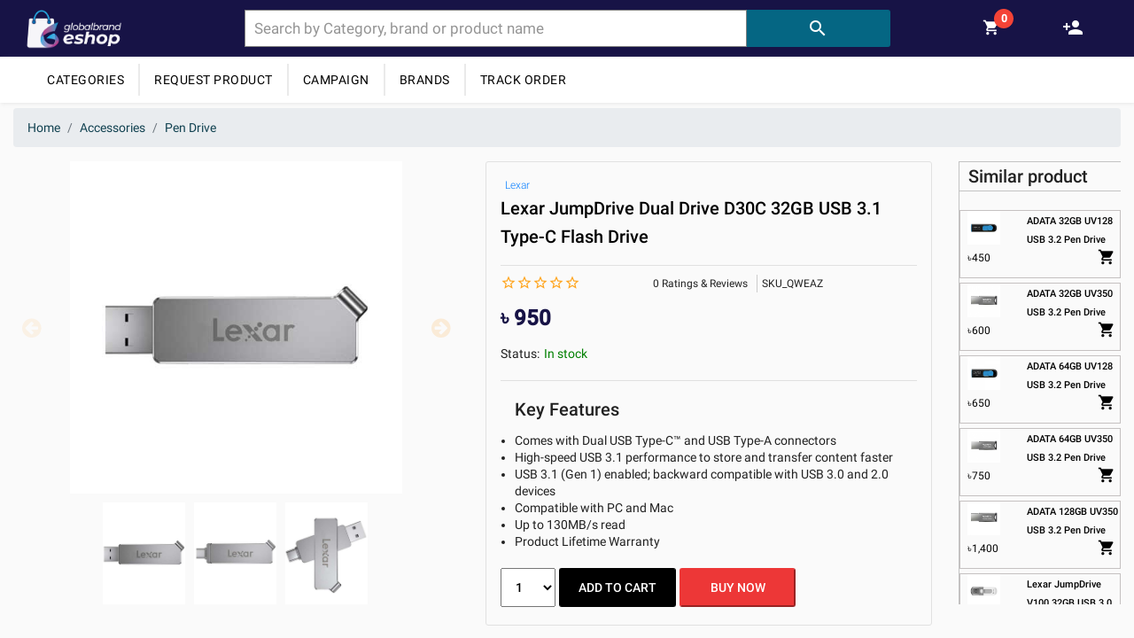

--- FILE ---
content_type: text/html; charset=utf-8
request_url: https://globalbrandeshop.com/lexar-jumpdrive-dual-drive-d30c-32gb-usb-3.1-type-c-flash-drive
body_size: 26029
content:
<!DOCTYPE html><html lang="en"><head>
    <script async="" src="https://www.googletagmanager.com/gtag/js?id=G-VX7KHRZQDY"></script>
    <script>
      window.dataLayer = window.dataLayer || [];
      function gtag() {
        dataLayer.push(arguments);
      }
      gtag("js", new Date());

      gtag("config", "G-VX7KHRZQDY", { send_page_view: false });
    </script>
    <meta charset="utf-8">
    <title>Lexar JumpDrive Dual Drive D30C 32GB USB 3.1 Type-C Flash Drive</title>
    <base href="/">
    <meta name="viewport" content="width=device-width, initial-scale=1">
    <link rel="icon" type="image/x-icon" href="favicon.ico">
    <link rel="preconnect" href="https://fonts.gstatic.com">
    <style type="text/css">@font-face{font-family:'Roboto';font-style:normal;font-weight:300;font-display:swap;src:url(https://fonts.gstatic.com/s/roboto/v29/KFOlCnqEu92Fr1MmSU5fCRc4AMP6lbBP.woff2) format('woff2');unicode-range:U+0460-052F, U+1C80-1C88, U+20B4, U+2DE0-2DFF, U+A640-A69F, U+FE2E-FE2F;}@font-face{font-family:'Roboto';font-style:normal;font-weight:300;font-display:swap;src:url(https://fonts.gstatic.com/s/roboto/v29/KFOlCnqEu92Fr1MmSU5fABc4AMP6lbBP.woff2) format('woff2');unicode-range:U+0400-045F, U+0490-0491, U+04B0-04B1, U+2116;}@font-face{font-family:'Roboto';font-style:normal;font-weight:300;font-display:swap;src:url(https://fonts.gstatic.com/s/roboto/v29/KFOlCnqEu92Fr1MmSU5fCBc4AMP6lbBP.woff2) format('woff2');unicode-range:U+1F00-1FFF;}@font-face{font-family:'Roboto';font-style:normal;font-weight:300;font-display:swap;src:url(https://fonts.gstatic.com/s/roboto/v29/KFOlCnqEu92Fr1MmSU5fBxc4AMP6lbBP.woff2) format('woff2');unicode-range:U+0370-03FF;}@font-face{font-family:'Roboto';font-style:normal;font-weight:300;font-display:swap;src:url(https://fonts.gstatic.com/s/roboto/v29/KFOlCnqEu92Fr1MmSU5fCxc4AMP6lbBP.woff2) format('woff2');unicode-range:U+0102-0103, U+0110-0111, U+0128-0129, U+0168-0169, U+01A0-01A1, U+01AF-01B0, U+1EA0-1EF9, U+20AB;}@font-face{font-family:'Roboto';font-style:normal;font-weight:300;font-display:swap;src:url(https://fonts.gstatic.com/s/roboto/v29/KFOlCnqEu92Fr1MmSU5fChc4AMP6lbBP.woff2) format('woff2');unicode-range:U+0100-024F, U+0259, U+1E00-1EFF, U+2020, U+20A0-20AB, U+20AD-20CF, U+2113, U+2C60-2C7F, U+A720-A7FF;}@font-face{font-family:'Roboto';font-style:normal;font-weight:300;font-display:swap;src:url(https://fonts.gstatic.com/s/roboto/v29/KFOlCnqEu92Fr1MmSU5fBBc4AMP6lQ.woff2) format('woff2');unicode-range:U+0000-00FF, U+0131, U+0152-0153, U+02BB-02BC, U+02C6, U+02DA, U+02DC, U+2000-206F, U+2074, U+20AC, U+2122, U+2191, U+2193, U+2212, U+2215, U+FEFF, U+FFFD;}@font-face{font-family:'Roboto';font-style:normal;font-weight:400;font-display:swap;src:url(https://fonts.gstatic.com/s/roboto/v29/KFOmCnqEu92Fr1Mu72xKKTU1Kvnz.woff2) format('woff2');unicode-range:U+0460-052F, U+1C80-1C88, U+20B4, U+2DE0-2DFF, U+A640-A69F, U+FE2E-FE2F;}@font-face{font-family:'Roboto';font-style:normal;font-weight:400;font-display:swap;src:url(https://fonts.gstatic.com/s/roboto/v29/KFOmCnqEu92Fr1Mu5mxKKTU1Kvnz.woff2) format('woff2');unicode-range:U+0400-045F, U+0490-0491, U+04B0-04B1, U+2116;}@font-face{font-family:'Roboto';font-style:normal;font-weight:400;font-display:swap;src:url(https://fonts.gstatic.com/s/roboto/v29/KFOmCnqEu92Fr1Mu7mxKKTU1Kvnz.woff2) format('woff2');unicode-range:U+1F00-1FFF;}@font-face{font-family:'Roboto';font-style:normal;font-weight:400;font-display:swap;src:url(https://fonts.gstatic.com/s/roboto/v29/KFOmCnqEu92Fr1Mu4WxKKTU1Kvnz.woff2) format('woff2');unicode-range:U+0370-03FF;}@font-face{font-family:'Roboto';font-style:normal;font-weight:400;font-display:swap;src:url(https://fonts.gstatic.com/s/roboto/v29/KFOmCnqEu92Fr1Mu7WxKKTU1Kvnz.woff2) format('woff2');unicode-range:U+0102-0103, U+0110-0111, U+0128-0129, U+0168-0169, U+01A0-01A1, U+01AF-01B0, U+1EA0-1EF9, U+20AB;}@font-face{font-family:'Roboto';font-style:normal;font-weight:400;font-display:swap;src:url(https://fonts.gstatic.com/s/roboto/v29/KFOmCnqEu92Fr1Mu7GxKKTU1Kvnz.woff2) format('woff2');unicode-range:U+0100-024F, U+0259, U+1E00-1EFF, U+2020, U+20A0-20AB, U+20AD-20CF, U+2113, U+2C60-2C7F, U+A720-A7FF;}@font-face{font-family:'Roboto';font-style:normal;font-weight:400;font-display:swap;src:url(https://fonts.gstatic.com/s/roboto/v29/KFOmCnqEu92Fr1Mu4mxKKTU1Kg.woff2) format('woff2');unicode-range:U+0000-00FF, U+0131, U+0152-0153, U+02BB-02BC, U+02C6, U+02DA, U+02DC, U+2000-206F, U+2074, U+20AC, U+2122, U+2191, U+2193, U+2212, U+2215, U+FEFF, U+FFFD;}@font-face{font-family:'Roboto';font-style:normal;font-weight:500;font-display:swap;src:url(https://fonts.gstatic.com/s/roboto/v29/KFOlCnqEu92Fr1MmEU9fCRc4AMP6lbBP.woff2) format('woff2');unicode-range:U+0460-052F, U+1C80-1C88, U+20B4, U+2DE0-2DFF, U+A640-A69F, U+FE2E-FE2F;}@font-face{font-family:'Roboto';font-style:normal;font-weight:500;font-display:swap;src:url(https://fonts.gstatic.com/s/roboto/v29/KFOlCnqEu92Fr1MmEU9fABc4AMP6lbBP.woff2) format('woff2');unicode-range:U+0400-045F, U+0490-0491, U+04B0-04B1, U+2116;}@font-face{font-family:'Roboto';font-style:normal;font-weight:500;font-display:swap;src:url(https://fonts.gstatic.com/s/roboto/v29/KFOlCnqEu92Fr1MmEU9fCBc4AMP6lbBP.woff2) format('woff2');unicode-range:U+1F00-1FFF;}@font-face{font-family:'Roboto';font-style:normal;font-weight:500;font-display:swap;src:url(https://fonts.gstatic.com/s/roboto/v29/KFOlCnqEu92Fr1MmEU9fBxc4AMP6lbBP.woff2) format('woff2');unicode-range:U+0370-03FF;}@font-face{font-family:'Roboto';font-style:normal;font-weight:500;font-display:swap;src:url(https://fonts.gstatic.com/s/roboto/v29/KFOlCnqEu92Fr1MmEU9fCxc4AMP6lbBP.woff2) format('woff2');unicode-range:U+0102-0103, U+0110-0111, U+0128-0129, U+0168-0169, U+01A0-01A1, U+01AF-01B0, U+1EA0-1EF9, U+20AB;}@font-face{font-family:'Roboto';font-style:normal;font-weight:500;font-display:swap;src:url(https://fonts.gstatic.com/s/roboto/v29/KFOlCnqEu92Fr1MmEU9fChc4AMP6lbBP.woff2) format('woff2');unicode-range:U+0100-024F, U+0259, U+1E00-1EFF, U+2020, U+20A0-20AB, U+20AD-20CF, U+2113, U+2C60-2C7F, U+A720-A7FF;}@font-face{font-family:'Roboto';font-style:normal;font-weight:500;font-display:swap;src:url(https://fonts.gstatic.com/s/roboto/v29/KFOlCnqEu92Fr1MmEU9fBBc4AMP6lQ.woff2) format('woff2');unicode-range:U+0000-00FF, U+0131, U+0152-0153, U+02BB-02BC, U+02C6, U+02DA, U+02DC, U+2000-206F, U+2074, U+20AC, U+2122, U+2191, U+2193, U+2212, U+2215, U+FEFF, U+FFFD;}</style>
    <style type="text/css">@font-face{font-family:'Material Icons';font-style:normal;font-weight:400;src:url(https://fonts.gstatic.com/s/materialicons/v118/flUhRq6tzZclQEJ-Vdg-IuiaDsNcIhQ8tQ.woff2) format('woff2');}.material-icons{font-family:'Material Icons';font-weight:normal;font-style:normal;font-size:24px;line-height:1;letter-spacing:normal;text-transform:none;display:inline-block;white-space:nowrap;word-wrap:normal;direction:ltr;-webkit-font-feature-settings:'liga';-webkit-font-smoothing:antialiased;}</style>
  <link rel="stylesheet" href="styles.3c8f3b7b0d8074325bb0.css"><style ng-transition="serverApp">.main-container[_ngcontent-sc373]{width:100%;min-height:60vh}mat-drawer-container[_ngcontent-sc373], mat-sidenav-container[_ngcontent-sc373]{position:fixed;height:100%;min-height:100%;width:100%;min-width:100%}mat-drawer[_ngcontent-sc373]{width:280px}.mat-button[_ngcontent-sc373]:focus, button[_ngcontent-sc373]:focus{outline:none!important}.fixed-top[_ngcontent-sc373]{position:sticky;z-index:9999}</style><style ng-transition="serverApp">.mat-drawer-container{position:relative;z-index:1;box-sizing:border-box;-webkit-overflow-scrolling:touch;display:block;overflow:hidden}.mat-drawer-container[fullscreen]{top:0;left:0;right:0;bottom:0;position:absolute}.mat-drawer-container[fullscreen].mat-drawer-container-has-open{overflow:hidden}.mat-drawer-container.mat-drawer-container-explicit-backdrop .mat-drawer-side{z-index:3}.mat-drawer-container.ng-animate-disabled .mat-drawer-backdrop,.mat-drawer-container.ng-animate-disabled .mat-drawer-content,.ng-animate-disabled .mat-drawer-container .mat-drawer-backdrop,.ng-animate-disabled .mat-drawer-container .mat-drawer-content{transition:none}.mat-drawer-backdrop{top:0;left:0;right:0;bottom:0;position:absolute;display:block;z-index:3;visibility:hidden}.mat-drawer-backdrop.mat-drawer-shown{visibility:visible}.mat-drawer-transition .mat-drawer-backdrop{transition-duration:400ms;transition-timing-function:cubic-bezier(0.25, 0.8, 0.25, 1);transition-property:background-color,visibility}.cdk-high-contrast-active .mat-drawer-backdrop{opacity:.5}.mat-drawer-content{position:relative;z-index:1;display:block;height:100%;overflow:auto}.mat-drawer-transition .mat-drawer-content{transition-duration:400ms;transition-timing-function:cubic-bezier(0.25, 0.8, 0.25, 1);transition-property:transform,margin-left,margin-right}.mat-drawer{position:relative;z-index:4;display:block;position:absolute;top:0;bottom:0;z-index:3;outline:0;box-sizing:border-box;overflow-y:auto;transform:translate3d(-100%, 0, 0)}.cdk-high-contrast-active .mat-drawer,.cdk-high-contrast-active [dir=rtl] .mat-drawer.mat-drawer-end{border-right:solid 1px currentColor}.cdk-high-contrast-active [dir=rtl] .mat-drawer,.cdk-high-contrast-active .mat-drawer.mat-drawer-end{border-left:solid 1px currentColor;border-right:none}.mat-drawer.mat-drawer-side{z-index:2}.mat-drawer.mat-drawer-end{right:0;transform:translate3d(100%, 0, 0)}[dir=rtl] .mat-drawer{transform:translate3d(100%, 0, 0)}[dir=rtl] .mat-drawer.mat-drawer-end{left:0;right:auto;transform:translate3d(-100%, 0, 0)}.mat-drawer-inner-container{width:100%;height:100%;overflow:auto;-webkit-overflow-scrolling:touch}.mat-sidenav-fixed{position:fixed}
</style><style ng-transition="serverApp">.nav-title-text[_ngcontent-sc368]{padding:15px 50px}.nav-title[_ngcontent-sc368]{background-color:#056683;font-size:18px;font-weight:600;line-height:1;text-transform:uppercase}.example-tree-invisible[_ngcontent-sc368]{display:none}.example-tree[_ngcontent-sc368]   li[_ngcontent-sc368], .example-tree[_ngcontent-sc368]   ul[_ngcontent-sc368]{margin-top:0;margin-left:5px;margin-bottom:0;list-style-type:none}.example-tree-node[_ngcontent-sc368]{display:block;border-bottom:1px solid #dedede}.example-tree-node[_ngcontent-sc368]   .example-tree-node[_ngcontent-sc368]{padding-left:10px}</style><style ng-transition="serverApp">.dropdown-content[_ngcontent-sc369]{display:none;position:absolute;background-color:#f9f9f9;min-width:160px;box-shadow:0 8px 16px 0 rgba(0,0,0,.2);z-index:1}.dropdown-content[_ngcontent-sc369]   a[_ngcontent-sc369]{float:none;color:#000;padding:12px 16px;text-decoration:none;display:block;text-align:left}.dropdown-content[_ngcontent-sc369]   a[_ngcontent-sc369]:hover{background-color:#000}.theHeader[_ngcontent-sc369]{display:flex;flex-direction:column;width:100%;height:auto;border-radius:13px;box-shadow:2px 2px 5px rgba(0,0,0,.3333333333333333)}.headerLineOne[_ngcontent-sc369]{height:45px;display:flex;align-items:center;font-weight:600}.headerLineOne[_ngcontent-sc369]   #twitter-logo[_ngcontent-sc369]{height:40px;margin:0 16px}.headerLineOne[_ngcontent-sc369]   #twitter-logo[_ngcontent-sc369]:hover{opacity:.5}.bg-white[_ngcontent-sc369]{background-color:#fff;font-weight:700}.my-nav[_ngcontent-sc369]{margin-top:20px;text-align:center}.example[_ngcontent-sc369]{position:relative;padding:.7rem 0}form.example[_ngcontent-sc369]   input[type=text][_ngcontent-sc369]{padding:10px;font-size:17px;border:1px solid grey;width:70%;margin-top:0;background:#fff}form.example[_ngcontent-sc369]   button[_ngcontent-sc369]{width:20%;padding:6.1px;color:#fff;border:1px solid #056683;border-left:none;cursor:pointer}.suggestion_box[_ngcontent-sc369]{position:absolute;border:1px solid #000;width:100%;left:0;top:59px;padding:5px 10px;background:#fff;z-index:100}.suggestion_option[_ngcontent-sc369]{cursor:pointer}.suggestion_option[_ngcontent-sc369]:hover{background-color:#efefef}.suggestion_box_overlay[_ngcontent-sc369]{background:transparent;width:90vw;height:90vh;position:absolute;z-index:50;left:-25vw}@-moz-document url-prefix(){form.example button{padding:7px!important}}form.example[_ngcontent-sc369]   button[_ngcontent-sc369]:hover{background:#6d221c}form.example[_ngcontent-sc369]:after{content:"";clear:both;display:table}.card-profile-icon[_ngcontent-sc369]{display:flex;flex-direction:row;justify-content:space-around;padding:1rem 0 .8rem}.cart-icon[_ngcontent-sc369], .user-status-logo[_ngcontent-sc369]{margin:10px;outline-style:none;height:25px;cursor:pointer}a[_ngcontent-sc369]:hover{cursor:pointer}.create-account[_ngcontent-sc369]{height:25px;margin:3px;outline-style:none;color:#fff}input[_ngcontent-sc369]::-webkit-calendar-picker-indicator{display:none}.wrapper[_ngcontent-sc369]{margin:auto;max-width:1260px}@media screen and (max-width:600px){.topBar[_ngcontent-sc369]{display:none}}</style><style ng-transition="serverApp">.category-header-container[_ngcontent-sc370]{text-align:left;box-shadow:1px 1px 4px rgb(177 177 177/25%);background-color:#fff}.basic-container[_ngcontent-sc370]{padding-top:.5rem;color:#000;padding-bottom:.5rem;margin:auto;max-width:1236px}.cat-btn[_ngcontent-sc370]{font-size:13px!important}.category-item[_ngcontent-sc370]{border-right:1px solid #fff}.category-item[_ngcontent-sc370]:last-child{border-right:none}.mat-button[_ngcontent-sc370]:focus{outline:none!important}.sticky[_ngcontent-sc370]{position:fixed;top:0;width:100%}.header-btn[_ngcontent-sc370]{border-right:2px solid #eaeaea;border-radius:0;text-decoration:none}.header-btn[_ngcontent-sc370], .track-order-btn[_ngcontent-sc370]{outline:none;text-transform:uppercase;letter-spacing:.5px;font-weight:400}.sm-topBar[_ngcontent-sc370]{background-color:#171346}.app-btn[_ngcontent-sc370]{color:#fff;cursor:pointer;font-size:20px;animation:glowing 1.5s infinite;text-decoration:none}@keyframes glowing{0%{background-color:#8d6fbb;box-shadow:0 0 3px #8d6fbb}50%{background-color:#8d6fbb;box-shadow:0 0 20px #8d6fbb}to{background-color:#8d6fbb;box-shadow:0 0 3px #8d6fbb}}@media screen and (min-width:0px) and (max-width:600px){.sm-topBar[_ngcontent-sc370]{display:block;padding:5px 0}.sm-topBar[_ngcontent-sc370]   .row[_ngcontent-sc370]{margin-right:0;margin-left:0}.sm-topBar[_ngcontent-sc370]   .col-5[_ngcontent-sc370]{margin:0!important}.category-items[_ngcontent-sc370]{display:none}.search-icon[_ngcontent-sc370]{font-size:29px;color:#fff;text-decoration:none}.search-icon[_ngcontent-sc370]:last-child{border-right:none}.menu-icon[_ngcontent-sc370]{color:#fff;border-radius:0}.mobile-logo[_ngcontent-sc370]{height:40px}.example[_ngcontent-sc370]{padding:1rem 1rem .5rem}form.example[_ngcontent-sc370]   input[type=text][_ngcontent-sc370]{padding:10px;font-size:17px;border:1px solid grey;float:left;width:80%;background:#fff}form.example[_ngcontent-sc370]   button[_ngcontent-sc370]{float:left;width:20%;padding:7px;background:#493938;color:#fff;border:1px solid grey;border-left:none;cursor:pointer}form.example[_ngcontent-sc370]   button[_ngcontent-sc370]:hover{background:#0b7dda}form.example[_ngcontent-sc370]:after{content:"";clear:both;display:table}}@media screen and (min-width:601px){.sm-topBar[_ngcontent-sc370]{display:none!important}}</style><style ng-transition="serverApp">.sidenav-container[_ngcontent-sc371]{position:relative;left:280px;animation:abcd 10s forwards}@keyframes abcd{0%{left:280px}to{left:0}}mat-list-item[_ngcontent-sc371]:hover{background-color:rgba(0,0,0,.1);cursor:pointer}.mat-list-item-content[_ngcontent-sc371]{color:red}.mat-list-item[_ngcontent-sc371]   .mat-icon[_ngcontent-sc371]{font-size:15px;margin-top:10px}.mat-button[_ngcontent-sc371]{background-color:#0db9f0;color:#fff;font-size:16px;padding:0 24px;margin:10px 0 0 15px}.mat-button[_ngcontent-sc371]:focus{outline:none!important}.see-all[_ngcontent-sc371]{margin-left:16px;color:#8383f3}</style><style ng-transition="serverApp">.footer[_ngcontent-sc372]{background-color:#000524}footer[_ngcontent-sc372]   h3[_ngcontent-sc372]{font-weight:400}.name-field[_ngcontent-sc372]{width:80%}.name-field[_ngcontent-sc372], .submit-field[_ngcontent-sc372]{padding:10px;margin-bottom:10px}.submit-field[_ngcontent-sc372]{width:25%}.about-us-container[_ngcontent-sc372]{color:#fff}.brand-name[_ngcontent-sc372]{color:#fff;font-weight:600}.icons-style[_ngcontent-sc372]{height:30px;color:#fff;margin-right:1rem}.social-icon-title[_ngcontent-sc372]{color:#fff;font-weight:600}.social-icons-container[_ngcontent-sc372]{margin-top:.25rem;margin-bottom:.25rem}.social-icons-inner-container[_ngcontent-sc372]   img[_ngcontent-sc372]{margin-top:.25rem;height:30px}.copyright-container[_ngcontent-sc372]{text-align:center;padding-top:15px;margin-bottom:1rem}.copyright-text[_ngcontent-sc372]{display:flex;justify-content:flex-end;font-size:14px}.f-message-box[_ngcontent-sc372]{resize:none;font-family:Arial;padding:10px}.copyright-text[_ngcontent-sc372]{color:#a1adbd;font-size:15px;font-weight:300;margin:0}.about-us-inner-container[_ngcontent-sc372]   ul[_ngcontent-sc372]{padding:0;list-style-type:none}.quick-links[_ngcontent-sc372]{color:#fff;text-decoration:none;cursor:pointer}.quick-links[_ngcontent-sc372]:hover{color:gold}.footer-title[_ngcontent-sc372]{font:600 16px/28px Roboto,Helvetica Neue,sans-serif}@-moz-document url-prefix(){.f-message-box,.name-field{width:84.5%!important}}@media screen and (max-width:500px){.about-us-inner-container[_ngcontent-sc372]{margin-left:0!important}.name-field[_ngcontent-sc372]{width:84.5%}.brand-logo[_ngcontent-sc372]{width:33.333333%;margin-left:auto;margin-right:auto;margin-bottom:1rem}}</style><style ng-transition="serverApp">.mat-autocomplete-panel{min-width:112px;max-width:280px;overflow:auto;-webkit-overflow-scrolling:touch;visibility:hidden;max-width:none;max-height:256px;position:relative;width:100%;border-bottom-left-radius:4px;border-bottom-right-radius:4px}.mat-autocomplete-panel.mat-autocomplete-visible{visibility:visible}.mat-autocomplete-panel.mat-autocomplete-hidden{visibility:hidden}.mat-autocomplete-panel-above .mat-autocomplete-panel{border-radius:0;border-top-left-radius:4px;border-top-right-radius:4px}.mat-autocomplete-panel .mat-divider-horizontal{margin-top:-1px}.cdk-high-contrast-active .mat-autocomplete-panel{outline:solid 1px}mat-autocomplete{display:none}
</style><style ng-transition="serverApp">.mat-icon{background-repeat:no-repeat;display:inline-block;fill:currentColor;height:24px;width:24px}.mat-icon.mat-icon-inline{font-size:inherit;height:inherit;line-height:inherit;width:inherit}[dir=rtl] .mat-icon-rtl-mirror{transform:scale(-1, 1)}.mat-form-field:not(.mat-form-field-appearance-legacy) .mat-form-field-prefix .mat-icon,.mat-form-field:not(.mat-form-field-appearance-legacy) .mat-form-field-suffix .mat-icon{display:block}.mat-form-field:not(.mat-form-field-appearance-legacy) .mat-form-field-prefix .mat-icon-button .mat-icon,.mat-form-field:not(.mat-form-field-appearance-legacy) .mat-form-field-suffix .mat-icon-button .mat-icon{margin:auto}
</style><style ng-transition="serverApp">.mat-button .mat-button-focus-overlay,.mat-icon-button .mat-button-focus-overlay{opacity:0}.mat-button:hover:not(.mat-button-disabled) .mat-button-focus-overlay,.mat-stroked-button:hover:not(.mat-button-disabled) .mat-button-focus-overlay{opacity:.04}@media(hover: none){.mat-button:hover:not(.mat-button-disabled) .mat-button-focus-overlay,.mat-stroked-button:hover:not(.mat-button-disabled) .mat-button-focus-overlay{opacity:0}}.mat-button,.mat-icon-button,.mat-stroked-button,.mat-flat-button{box-sizing:border-box;position:relative;-webkit-user-select:none;-moz-user-select:none;-ms-user-select:none;user-select:none;cursor:pointer;outline:none;border:none;-webkit-tap-highlight-color:transparent;display:inline-block;white-space:nowrap;text-decoration:none;vertical-align:baseline;text-align:center;margin:0;min-width:64px;line-height:36px;padding:0 16px;border-radius:4px;overflow:visible}.mat-button::-moz-focus-inner,.mat-icon-button::-moz-focus-inner,.mat-stroked-button::-moz-focus-inner,.mat-flat-button::-moz-focus-inner{border:0}.mat-button.mat-button-disabled,.mat-icon-button.mat-button-disabled,.mat-stroked-button.mat-button-disabled,.mat-flat-button.mat-button-disabled{cursor:default}.mat-button.cdk-keyboard-focused .mat-button-focus-overlay,.mat-button.cdk-program-focused .mat-button-focus-overlay,.mat-icon-button.cdk-keyboard-focused .mat-button-focus-overlay,.mat-icon-button.cdk-program-focused .mat-button-focus-overlay,.mat-stroked-button.cdk-keyboard-focused .mat-button-focus-overlay,.mat-stroked-button.cdk-program-focused .mat-button-focus-overlay,.mat-flat-button.cdk-keyboard-focused .mat-button-focus-overlay,.mat-flat-button.cdk-program-focused .mat-button-focus-overlay{opacity:.12}.mat-button::-moz-focus-inner,.mat-icon-button::-moz-focus-inner,.mat-stroked-button::-moz-focus-inner,.mat-flat-button::-moz-focus-inner{border:0}.mat-raised-button{box-sizing:border-box;position:relative;-webkit-user-select:none;-moz-user-select:none;-ms-user-select:none;user-select:none;cursor:pointer;outline:none;border:none;-webkit-tap-highlight-color:transparent;display:inline-block;white-space:nowrap;text-decoration:none;vertical-align:baseline;text-align:center;margin:0;min-width:64px;line-height:36px;padding:0 16px;border-radius:4px;overflow:visible;transform:translate3d(0, 0, 0);transition:background 400ms cubic-bezier(0.25, 0.8, 0.25, 1),box-shadow 280ms cubic-bezier(0.4, 0, 0.2, 1)}.mat-raised-button::-moz-focus-inner{border:0}.mat-raised-button.mat-button-disabled{cursor:default}.mat-raised-button.cdk-keyboard-focused .mat-button-focus-overlay,.mat-raised-button.cdk-program-focused .mat-button-focus-overlay{opacity:.12}.mat-raised-button::-moz-focus-inner{border:0}._mat-animation-noopable.mat-raised-button{transition:none;animation:none}.mat-stroked-button{border:1px solid currentColor;padding:0 15px;line-height:34px}.mat-stroked-button .mat-button-ripple.mat-ripple,.mat-stroked-button .mat-button-focus-overlay{top:-1px;left:-1px;right:-1px;bottom:-1px}.mat-fab{box-sizing:border-box;position:relative;-webkit-user-select:none;-moz-user-select:none;-ms-user-select:none;user-select:none;cursor:pointer;outline:none;border:none;-webkit-tap-highlight-color:transparent;display:inline-block;white-space:nowrap;text-decoration:none;vertical-align:baseline;text-align:center;margin:0;min-width:64px;line-height:36px;padding:0 16px;border-radius:4px;overflow:visible;transform:translate3d(0, 0, 0);transition:background 400ms cubic-bezier(0.25, 0.8, 0.25, 1),box-shadow 280ms cubic-bezier(0.4, 0, 0.2, 1);min-width:0;border-radius:50%;width:56px;height:56px;padding:0;flex-shrink:0}.mat-fab::-moz-focus-inner{border:0}.mat-fab.mat-button-disabled{cursor:default}.mat-fab.cdk-keyboard-focused .mat-button-focus-overlay,.mat-fab.cdk-program-focused .mat-button-focus-overlay{opacity:.12}.mat-fab::-moz-focus-inner{border:0}._mat-animation-noopable.mat-fab{transition:none;animation:none}.mat-fab .mat-button-wrapper{padding:16px 0;display:inline-block;line-height:24px}.mat-mini-fab{box-sizing:border-box;position:relative;-webkit-user-select:none;-moz-user-select:none;-ms-user-select:none;user-select:none;cursor:pointer;outline:none;border:none;-webkit-tap-highlight-color:transparent;display:inline-block;white-space:nowrap;text-decoration:none;vertical-align:baseline;text-align:center;margin:0;min-width:64px;line-height:36px;padding:0 16px;border-radius:4px;overflow:visible;transform:translate3d(0, 0, 0);transition:background 400ms cubic-bezier(0.25, 0.8, 0.25, 1),box-shadow 280ms cubic-bezier(0.4, 0, 0.2, 1);min-width:0;border-radius:50%;width:40px;height:40px;padding:0;flex-shrink:0}.mat-mini-fab::-moz-focus-inner{border:0}.mat-mini-fab.mat-button-disabled{cursor:default}.mat-mini-fab.cdk-keyboard-focused .mat-button-focus-overlay,.mat-mini-fab.cdk-program-focused .mat-button-focus-overlay{opacity:.12}.mat-mini-fab::-moz-focus-inner{border:0}._mat-animation-noopable.mat-mini-fab{transition:none;animation:none}.mat-mini-fab .mat-button-wrapper{padding:8px 0;display:inline-block;line-height:24px}.mat-icon-button{padding:0;min-width:0;width:40px;height:40px;flex-shrink:0;line-height:40px;border-radius:50%}.mat-icon-button i,.mat-icon-button .mat-icon{line-height:24px}.mat-button-ripple.mat-ripple,.mat-button-focus-overlay{top:0;left:0;right:0;bottom:0;position:absolute;pointer-events:none;border-radius:inherit}.mat-button-ripple.mat-ripple:not(:empty){transform:translateZ(0)}.mat-button-focus-overlay{opacity:0;transition:opacity 200ms cubic-bezier(0.35, 0, 0.25, 1),background-color 200ms cubic-bezier(0.35, 0, 0.25, 1)}._mat-animation-noopable .mat-button-focus-overlay{transition:none}.mat-button-ripple-round{border-radius:50%;z-index:1}.mat-button .mat-button-wrapper>*,.mat-flat-button .mat-button-wrapper>*,.mat-stroked-button .mat-button-wrapper>*,.mat-raised-button .mat-button-wrapper>*,.mat-icon-button .mat-button-wrapper>*,.mat-fab .mat-button-wrapper>*,.mat-mini-fab .mat-button-wrapper>*{vertical-align:middle}.mat-form-field:not(.mat-form-field-appearance-legacy) .mat-form-field-prefix .mat-icon-button,.mat-form-field:not(.mat-form-field-appearance-legacy) .mat-form-field-suffix .mat-icon-button{display:inline-flex;justify-content:center;align-items:center;font-size:inherit;width:2.5em;height:2.5em}.cdk-high-contrast-active .mat-button,.cdk-high-contrast-active .mat-flat-button,.cdk-high-contrast-active .mat-raised-button,.cdk-high-contrast-active .mat-icon-button,.cdk-high-contrast-active .mat-fab,.cdk-high-contrast-active .mat-mini-fab{outline:solid 1px}.cdk-high-contrast-active .mat-button-base.cdk-keyboard-focused,.cdk-high-contrast-active .mat-button-base.cdk-program-focused{outline:solid 3px}
</style><style ng-transition="serverApp">.mat-subheader{display:flex;box-sizing:border-box;padding:16px;align-items:center}.mat-list-base .mat-subheader{margin:0}.mat-list-base{padding-top:8px;display:block;-webkit-tap-highlight-color:transparent}.mat-list-base .mat-subheader{height:48px;line-height:16px}.mat-list-base .mat-subheader:first-child{margin-top:-8px}.mat-list-base .mat-list-item,.mat-list-base .mat-list-option{display:block;height:48px;-webkit-tap-highlight-color:transparent;width:100%;padding:0}.mat-list-base .mat-list-item .mat-list-item-content,.mat-list-base .mat-list-option .mat-list-item-content{display:flex;flex-direction:row;align-items:center;box-sizing:border-box;padding:0 16px;position:relative;height:inherit}.mat-list-base .mat-list-item .mat-list-item-content-reverse,.mat-list-base .mat-list-option .mat-list-item-content-reverse{display:flex;align-items:center;padding:0 16px;flex-direction:row-reverse;justify-content:space-around}.mat-list-base .mat-list-item .mat-list-item-ripple,.mat-list-base .mat-list-option .mat-list-item-ripple{top:0;left:0;right:0;bottom:0;position:absolute;pointer-events:none}.mat-list-base .mat-list-item.mat-list-item-with-avatar,.mat-list-base .mat-list-option.mat-list-item-with-avatar{height:56px}.mat-list-base .mat-list-item.mat-2-line,.mat-list-base .mat-list-option.mat-2-line{height:72px}.mat-list-base .mat-list-item.mat-3-line,.mat-list-base .mat-list-option.mat-3-line{height:88px}.mat-list-base .mat-list-item.mat-multi-line,.mat-list-base .mat-list-option.mat-multi-line{height:auto}.mat-list-base .mat-list-item.mat-multi-line .mat-list-item-content,.mat-list-base .mat-list-option.mat-multi-line .mat-list-item-content{padding-top:16px;padding-bottom:16px}.mat-list-base .mat-list-item .mat-list-text,.mat-list-base .mat-list-option .mat-list-text{display:flex;flex-direction:column;flex:auto;box-sizing:border-box;overflow:hidden;padding:0}.mat-list-base .mat-list-item .mat-list-text>*,.mat-list-base .mat-list-option .mat-list-text>*{margin:0;padding:0;font-weight:normal;font-size:inherit}.mat-list-base .mat-list-item .mat-list-text:empty,.mat-list-base .mat-list-option .mat-list-text:empty{display:none}.mat-list-base .mat-list-item.mat-list-item-with-avatar .mat-list-item-content .mat-list-text,.mat-list-base .mat-list-item.mat-list-option .mat-list-item-content .mat-list-text,.mat-list-base .mat-list-option.mat-list-item-with-avatar .mat-list-item-content .mat-list-text,.mat-list-base .mat-list-option.mat-list-option .mat-list-item-content .mat-list-text{padding-right:0;padding-left:16px}[dir=rtl] .mat-list-base .mat-list-item.mat-list-item-with-avatar .mat-list-item-content .mat-list-text,[dir=rtl] .mat-list-base .mat-list-item.mat-list-option .mat-list-item-content .mat-list-text,[dir=rtl] .mat-list-base .mat-list-option.mat-list-item-with-avatar .mat-list-item-content .mat-list-text,[dir=rtl] .mat-list-base .mat-list-option.mat-list-option .mat-list-item-content .mat-list-text{padding-right:16px;padding-left:0}.mat-list-base .mat-list-item.mat-list-item-with-avatar .mat-list-item-content-reverse .mat-list-text,.mat-list-base .mat-list-item.mat-list-option .mat-list-item-content-reverse .mat-list-text,.mat-list-base .mat-list-option.mat-list-item-with-avatar .mat-list-item-content-reverse .mat-list-text,.mat-list-base .mat-list-option.mat-list-option .mat-list-item-content-reverse .mat-list-text{padding-left:0;padding-right:16px}[dir=rtl] .mat-list-base .mat-list-item.mat-list-item-with-avatar .mat-list-item-content-reverse .mat-list-text,[dir=rtl] .mat-list-base .mat-list-item.mat-list-option .mat-list-item-content-reverse .mat-list-text,[dir=rtl] .mat-list-base .mat-list-option.mat-list-item-with-avatar .mat-list-item-content-reverse .mat-list-text,[dir=rtl] .mat-list-base .mat-list-option.mat-list-option .mat-list-item-content-reverse .mat-list-text{padding-right:0;padding-left:16px}.mat-list-base .mat-list-item.mat-list-item-with-avatar.mat-list-option .mat-list-item-content-reverse .mat-list-text,.mat-list-base .mat-list-item.mat-list-item-with-avatar.mat-list-option .mat-list-item-content .mat-list-text,.mat-list-base .mat-list-option.mat-list-item-with-avatar.mat-list-option .mat-list-item-content-reverse .mat-list-text,.mat-list-base .mat-list-option.mat-list-item-with-avatar.mat-list-option .mat-list-item-content .mat-list-text{padding-right:16px;padding-left:16px}.mat-list-base .mat-list-item .mat-list-avatar,.mat-list-base .mat-list-option .mat-list-avatar{flex-shrink:0;width:40px;height:40px;border-radius:50%;object-fit:cover}.mat-list-base .mat-list-item .mat-list-avatar~.mat-divider-inset,.mat-list-base .mat-list-option .mat-list-avatar~.mat-divider-inset{margin-left:72px;width:calc(100% - 72px)}[dir=rtl] .mat-list-base .mat-list-item .mat-list-avatar~.mat-divider-inset,[dir=rtl] .mat-list-base .mat-list-option .mat-list-avatar~.mat-divider-inset{margin-left:auto;margin-right:72px}.mat-list-base .mat-list-item .mat-list-icon,.mat-list-base .mat-list-option .mat-list-icon{flex-shrink:0;width:24px;height:24px;font-size:24px;box-sizing:content-box;border-radius:50%;padding:4px}.mat-list-base .mat-list-item .mat-list-icon~.mat-divider-inset,.mat-list-base .mat-list-option .mat-list-icon~.mat-divider-inset{margin-left:64px;width:calc(100% - 64px)}[dir=rtl] .mat-list-base .mat-list-item .mat-list-icon~.mat-divider-inset,[dir=rtl] .mat-list-base .mat-list-option .mat-list-icon~.mat-divider-inset{margin-left:auto;margin-right:64px}.mat-list-base .mat-list-item .mat-divider,.mat-list-base .mat-list-option .mat-divider{position:absolute;bottom:0;left:0;width:100%;margin:0}[dir=rtl] .mat-list-base .mat-list-item .mat-divider,[dir=rtl] .mat-list-base .mat-list-option .mat-divider{margin-left:auto;margin-right:0}.mat-list-base .mat-list-item .mat-divider.mat-divider-inset,.mat-list-base .mat-list-option .mat-divider.mat-divider-inset{position:absolute}.mat-list-base[dense]{padding-top:4px;display:block}.mat-list-base[dense] .mat-subheader{height:40px;line-height:8px}.mat-list-base[dense] .mat-subheader:first-child{margin-top:-4px}.mat-list-base[dense] .mat-list-item,.mat-list-base[dense] .mat-list-option{display:block;height:40px;-webkit-tap-highlight-color:transparent;width:100%;padding:0}.mat-list-base[dense] .mat-list-item .mat-list-item-content,.mat-list-base[dense] .mat-list-option .mat-list-item-content{display:flex;flex-direction:row;align-items:center;box-sizing:border-box;padding:0 16px;position:relative;height:inherit}.mat-list-base[dense] .mat-list-item .mat-list-item-content-reverse,.mat-list-base[dense] .mat-list-option .mat-list-item-content-reverse{display:flex;align-items:center;padding:0 16px;flex-direction:row-reverse;justify-content:space-around}.mat-list-base[dense] .mat-list-item .mat-list-item-ripple,.mat-list-base[dense] .mat-list-option .mat-list-item-ripple{top:0;left:0;right:0;bottom:0;position:absolute;pointer-events:none}.mat-list-base[dense] .mat-list-item.mat-list-item-with-avatar,.mat-list-base[dense] .mat-list-option.mat-list-item-with-avatar{height:48px}.mat-list-base[dense] .mat-list-item.mat-2-line,.mat-list-base[dense] .mat-list-option.mat-2-line{height:60px}.mat-list-base[dense] .mat-list-item.mat-3-line,.mat-list-base[dense] .mat-list-option.mat-3-line{height:76px}.mat-list-base[dense] .mat-list-item.mat-multi-line,.mat-list-base[dense] .mat-list-option.mat-multi-line{height:auto}.mat-list-base[dense] .mat-list-item.mat-multi-line .mat-list-item-content,.mat-list-base[dense] .mat-list-option.mat-multi-line .mat-list-item-content{padding-top:16px;padding-bottom:16px}.mat-list-base[dense] .mat-list-item .mat-list-text,.mat-list-base[dense] .mat-list-option .mat-list-text{display:flex;flex-direction:column;flex:auto;box-sizing:border-box;overflow:hidden;padding:0}.mat-list-base[dense] .mat-list-item .mat-list-text>*,.mat-list-base[dense] .mat-list-option .mat-list-text>*{margin:0;padding:0;font-weight:normal;font-size:inherit}.mat-list-base[dense] .mat-list-item .mat-list-text:empty,.mat-list-base[dense] .mat-list-option .mat-list-text:empty{display:none}.mat-list-base[dense] .mat-list-item.mat-list-item-with-avatar .mat-list-item-content .mat-list-text,.mat-list-base[dense] .mat-list-item.mat-list-option .mat-list-item-content .mat-list-text,.mat-list-base[dense] .mat-list-option.mat-list-item-with-avatar .mat-list-item-content .mat-list-text,.mat-list-base[dense] .mat-list-option.mat-list-option .mat-list-item-content .mat-list-text{padding-right:0;padding-left:16px}[dir=rtl] .mat-list-base[dense] .mat-list-item.mat-list-item-with-avatar .mat-list-item-content .mat-list-text,[dir=rtl] .mat-list-base[dense] .mat-list-item.mat-list-option .mat-list-item-content .mat-list-text,[dir=rtl] .mat-list-base[dense] .mat-list-option.mat-list-item-with-avatar .mat-list-item-content .mat-list-text,[dir=rtl] .mat-list-base[dense] .mat-list-option.mat-list-option .mat-list-item-content .mat-list-text{padding-right:16px;padding-left:0}.mat-list-base[dense] .mat-list-item.mat-list-item-with-avatar .mat-list-item-content-reverse .mat-list-text,.mat-list-base[dense] .mat-list-item.mat-list-option .mat-list-item-content-reverse .mat-list-text,.mat-list-base[dense] .mat-list-option.mat-list-item-with-avatar .mat-list-item-content-reverse .mat-list-text,.mat-list-base[dense] .mat-list-option.mat-list-option .mat-list-item-content-reverse .mat-list-text{padding-left:0;padding-right:16px}[dir=rtl] .mat-list-base[dense] .mat-list-item.mat-list-item-with-avatar .mat-list-item-content-reverse .mat-list-text,[dir=rtl] .mat-list-base[dense] .mat-list-item.mat-list-option .mat-list-item-content-reverse .mat-list-text,[dir=rtl] .mat-list-base[dense] .mat-list-option.mat-list-item-with-avatar .mat-list-item-content-reverse .mat-list-text,[dir=rtl] .mat-list-base[dense] .mat-list-option.mat-list-option .mat-list-item-content-reverse .mat-list-text{padding-right:0;padding-left:16px}.mat-list-base[dense] .mat-list-item.mat-list-item-with-avatar.mat-list-option .mat-list-item-content-reverse .mat-list-text,.mat-list-base[dense] .mat-list-item.mat-list-item-with-avatar.mat-list-option .mat-list-item-content .mat-list-text,.mat-list-base[dense] .mat-list-option.mat-list-item-with-avatar.mat-list-option .mat-list-item-content-reverse .mat-list-text,.mat-list-base[dense] .mat-list-option.mat-list-item-with-avatar.mat-list-option .mat-list-item-content .mat-list-text{padding-right:16px;padding-left:16px}.mat-list-base[dense] .mat-list-item .mat-list-avatar,.mat-list-base[dense] .mat-list-option .mat-list-avatar{flex-shrink:0;width:36px;height:36px;border-radius:50%;object-fit:cover}.mat-list-base[dense] .mat-list-item .mat-list-avatar~.mat-divider-inset,.mat-list-base[dense] .mat-list-option .mat-list-avatar~.mat-divider-inset{margin-left:68px;width:calc(100% - 68px)}[dir=rtl] .mat-list-base[dense] .mat-list-item .mat-list-avatar~.mat-divider-inset,[dir=rtl] .mat-list-base[dense] .mat-list-option .mat-list-avatar~.mat-divider-inset{margin-left:auto;margin-right:68px}.mat-list-base[dense] .mat-list-item .mat-list-icon,.mat-list-base[dense] .mat-list-option .mat-list-icon{flex-shrink:0;width:20px;height:20px;font-size:20px;box-sizing:content-box;border-radius:50%;padding:4px}.mat-list-base[dense] .mat-list-item .mat-list-icon~.mat-divider-inset,.mat-list-base[dense] .mat-list-option .mat-list-icon~.mat-divider-inset{margin-left:60px;width:calc(100% - 60px)}[dir=rtl] .mat-list-base[dense] .mat-list-item .mat-list-icon~.mat-divider-inset,[dir=rtl] .mat-list-base[dense] .mat-list-option .mat-list-icon~.mat-divider-inset{margin-left:auto;margin-right:60px}.mat-list-base[dense] .mat-list-item .mat-divider,.mat-list-base[dense] .mat-list-option .mat-divider{position:absolute;bottom:0;left:0;width:100%;margin:0}[dir=rtl] .mat-list-base[dense] .mat-list-item .mat-divider,[dir=rtl] .mat-list-base[dense] .mat-list-option .mat-divider{margin-left:auto;margin-right:0}.mat-list-base[dense] .mat-list-item .mat-divider.mat-divider-inset,.mat-list-base[dense] .mat-list-option .mat-divider.mat-divider-inset{position:absolute}.mat-nav-list a{text-decoration:none;color:inherit}.mat-nav-list .mat-list-item{cursor:pointer;outline:none}mat-action-list button{background:none;color:inherit;border:none;font:inherit;outline:inherit;-webkit-tap-highlight-color:transparent;text-align:left}[dir=rtl] mat-action-list button{text-align:right}mat-action-list button::-moz-focus-inner{border:0}mat-action-list .mat-list-item{cursor:pointer;outline:inherit}.mat-list-option:not(.mat-list-item-disabled){cursor:pointer;outline:none}.mat-list-item-disabled{pointer-events:none}.cdk-high-contrast-active .mat-list-item-disabled{opacity:.5}.cdk-high-contrast-active :host .mat-list-item-disabled{opacity:.5}.cdk-high-contrast-active .mat-selection-list:focus{outline-style:dotted}.cdk-high-contrast-active .mat-list-option:hover,.cdk-high-contrast-active .mat-list-option:focus,.cdk-high-contrast-active .mat-nav-list .mat-list-item:hover,.cdk-high-contrast-active .mat-nav-list .mat-list-item:focus,.cdk-high-contrast-active mat-action-list .mat-list-item:hover,.cdk-high-contrast-active mat-action-list .mat-list-item:focus{outline:dotted 1px}.cdk-high-contrast-active .mat-list-single-selected-option::after{content:"";position:absolute;top:50%;right:16px;transform:translateY(-50%);width:10px;height:0;border-bottom:solid 10px;border-radius:10px}.cdk-high-contrast-active [dir=rtl] .mat-list-single-selected-option::after{right:auto;left:16px}@media(hover: none){.mat-list-option:not(.mat-list-single-selected-option):not(.mat-list-item-disabled):hover,.mat-nav-list .mat-list-item:not(.mat-list-item-disabled):hover,.mat-action-list .mat-list-item:not(.mat-list-item-disabled):hover{background:none}}
</style><style ng-transition="serverApp"></style><style ng-transition="serverApp">.mat-divider{display:block;margin:0;border-top-width:1px;border-top-style:solid}.mat-divider.mat-divider-vertical{border-top:0;border-right-width:1px;border-right-style:solid}.mat-divider.mat-divider-inset{margin-left:80px}[dir=rtl] .mat-divider.mat-divider-inset{margin-left:auto;margin-right:80px}
</style><style ng-transition="serverApp">.item-details-container{overflow:hidden}.mat-tab-body-content{overflow:hidden!important}.my-img-fluid{max-width:100%;height:auto}.outer-product-summary{border:1px solid #e1e1e1;padding:1rem;border-radius:3px}.inner-product-summary{border-bottom:1px solid #e1e1e1;padding-bottom:10px;margin-bottom:10px}.item-title{color:#282c3f;margin-top:0;margin-bottom:0;padding:0;line-height:30px;color:#000;font-weight:400;line-height:1.2;margin-bottom:6px!important;font:500 20px/32px Roboto,Helvetica Neue,sans-serif!important}.item-price{padding-top:.5rem;color:#171346;font-size:24px}.price-outer-span{padding-right:8px;padding-left:0}.item-summary-container{line-height:1.4;margin-left:1rem;margin-top:1rem}.item-list{margin:0;padding:0}.add-to-cart-btn{background-color:#000;color:#fff;border-radius:3px;border-color:#000;padding:10px 20px;min-width:131px}.add-to-cart-btn,.quantity-select{font-weight:500;transition:.5s;margin:.25rem .25rem .25rem 0}.quantity-select{cursor:pointer;padding:12px}.buy-now-btn{color:#fff;border-radius:3px;font-weight:500;transition:.5s;padding:10px 20px;margin:.25rem .25rem .25rem 0;min-width:131px;background:#ed3737;border-color:#ed3737}.buy-now-btn:hover{background-color:#fff;border-width:1px;color:#ed3737;border-color:#ed3737}.add-to-cart-btn:hover{background-color:#fff;border-width:1px;color:#11a0db;border-color:#11a0db}.discount{color:grey;font-size:15px;text-decoration:line-through;margin:5px}.auth-items{background-color:#f1f1f1;padding:25px 30px;margin:0}.auth-item{list-style:none;display:flex;line-height:1.1}.auth-icon{font-size:26px;padding-right:25px}.auth-item-text{margin-top:.2rem;margin-left:-.5rem}.product-authentication{margin-right:1rem}.star-rating-icon{margin-bottom:.5rem}.card{padding:20px;border-radius:15px;margin:50px auto}fieldset.active{display:block!important}fieldset{display:none}.pic0{width:400px;height:500px;margin-left:85px;margin-right:auto;display:block}.product-pic{padding-left:auto;padding-right:auto;width:100%}.thumbnails{position:absolute}.fit-image{width:100%;object-fit:cover}.tb{width:62px;height:62px;border:1px solid grey;margin:2px;opacity:.4;cursor:pointer}.tb-active{opacity:1}.thumbnail-img{width:60px;height:60px}.spinner-style{display:flex;justify-content:center;align-items:center}.spinner{border:none!important}.sellers-container{height:80vh;overflow-y:scroll;overflow-x:hidden;padding:1rem}.card-container{color:#000;position:relative;padding:10px;border:1px solid #c5c1c1;margin:5px auto;cursor:pointer}.seller-sidenav{padding:1rem}button:focus{outline:none}.submit-review-btn{border:2px solid #124251;color:#124251;background:#fff;box-shadow:none}.submit-review-btn:hover{background:#124251;color:#fff}.link{color:#498ea3}.link:hover{text-decoration:none;color:#124251}.item-summary-container ul{padding-left:0}.stock-left{display:flex;align-items:center;color:#ed3737;margin-left:.5rem;font-size:12px;float:left;padding-right:5px;padding-left:5px;margin-right:5px}.brand-name{font-size:.75rem;margin-bottom:10px;font-weight:300;text-decoration:none!important}.rating-and-all{font-size:12px;float:left;padding-right:5px;padding-left:5px;margin-right:5px}.campaign-container{width:100%;border:1px solid #c3c3c3}.related-container{width:100%;border-left:1px solid #c3c3c3;border-top:1px solid #c3c3c3}.related-title{font-size:14px;font-weight:400;border-bottom:1px solid #c3c3c3;padding-left:10px}.campaign-wrapper-container{height:200px}.campaign-wrapper-container,.product-wrapper-container{flex:8;display:flex;flex-wrap:wrap;justify-content:center;flex-direction:row}.product-wrapper-container{height:450px}.item-status{display:flex;align-items:baseline}.long-table table{font-family:Arial,Helvetica,sans-serif!important;border-collapse:collapse!important}.long-table td,.long-table th{border:1px solid #ddd!important;padding:8px!important;width:235px!important;white-space:normal!important}.long-table td:nth-child(2n){background-color:#f2f2f2!important}.long-table table{width:100%!important}.long-table iframe{width:100%}.price-option-title{font-size:1em!important;color:salmon;margin-bottom:0!important;text-transform:uppercase;--text-opacity:1;font-weight:500;padding:5px}.product-price-options{padding-bottom:1rem;display:flex;justify-content:space-between;gap:8px}.regular-option{border:1px solid #e1e1e1;padding:19px .5em .5em}.regular-option-price{display:inline-block;font-size:20px;line-height:22px;padding-bottom:5px;font-weight:500}.other-option{border:1px solid #e1e1e1;padding:.5em;padding-top:7px!important}.other-payment-medium{font-size:10px;line-height:20px;white-space:nowrap;color:#666}.other-option,.regular-option{width:178.01px}.product-price-options label{margin-bottom:0}.color-option-title{margin-bottom:0!important;font-size:18px;color:#493938;font-weight:500!important;padding:5px}.color-option{width:50px;height:50px}.color-variant:hover{border:2px solid #11a0db}.color-variant{padding:.5em;background:#fff;border:2px solid #e1e1e1;cursor:pointer}.color-variant:active,.color-variant:focus{border:2px solid #ff5501}.mat-radio-button~.mat-radio-button{margin-left:16px}.p-tag-container{position:relative}.p-tag-container .ribbon.new{top:-29px;left:7rem}.ribbon{position:absolute;padding-left:51px;z-index:1001}.ribbon.new .theribbon{background-color:#5bc0de;text-shadow:0 1px 2px #bbb}.ribbon .theribbon{position:relative;width:110px;padding:6px 20px;margin:30px 10px 10px -71px;color:#fff}.ribbon.new .theribbon:after{border-color:#2390b0 #2390b0 transparent transparent}.ribbon .theribbon:after{left:0;top:100%;border-width:5px 10px;border-style:solid}.ribbon .theribbon:after,.ribbon .theribbon:before{content:" ";position:absolute;width:0;height:0}.ribbon .ribbon-background{position:absolute;top:0;right:0}.pre-book-msg{color:#17a2b8;font-size:100%;font-weight:500;margin-left:-15px}.breadcrumb-item>a{color:#124251;cursor:pointer;text-decoration:none}.ngx-gallery-thumbnails{width:80%!important;left:20%!important}.clear-filter{display:flex;align-items:center;color:#0f1111;background:#fef8f2;padding:0 5px;height:32px;font-weight:500;font-size:13px;border:1px solid #ff4500;cursor:pointer;text-decoration:none!important}.clear-filter:hover{background:transparent;border:2px solid #11a0db;color:#666}.mat-nav-list img.active{outline:5px solid #9acd32!important}@media screen and (max-width:500px){.long-table table{width:100%!important}.long-table td,.long-table th{width:50px!important;word-break:break-word!important}.long-table td span,.long-table th span{font-size:15px!important}.long-table img{width:100%!important;height:auto!important}.long-table iframe{height:195px!important;margin-top:1rem}.long-table ul{padding-left:1rem!important}.similar-container{display:none}.add-to-cart-btn,.buy-now-btn{padding:10px;min-width:5.2rem}.item-title{text-align:center}.seller-sidenav{width:80%}.related-container{margin-top:1rem}.item-title{text-align:left}.short-description ul{padding-left:1rem!important}.product-price-options{flex-wrap:wrap}.other-option,.regular-option{margin-bottom:.5em}.ribbon.new{left:0}.quantity-select{padding:10px}}@media screen and (max-width:768px){.pic0{width:250px;height:350px}}.groupView{max-width:1188px}@media screen and (max-width:330px){.add-to-cart-btn,.buy-now-btn{padding:8px}.all-cart-btn{display:block!important}}@media screen and (min-width:768px) and (max-width:991px){.all-cart-btn{display:block!important}}.ngx-gallery-icon i{color:#faebd7}.price-off-btn{width:200px;font-size:16px;font-weight:600;color:#fff;cursor:pointer;padding:10px;text-align:center;border:none;background-size:300% 100%;border-radius:50px}.price-off-btn,.price-off-btn:hover{moz-transition:all .4s ease-in-out;transition:all .4s ease-in-out}.price-off-btn:hover{background-position:100% 0}.price-off-btn:focus{outline:none}.price-off-btn.color-1{background-image:linear-gradient(90deg,#667eea,#764ba2,#6b8dd6,#8e37d7);box-shadow:0 4px 15px 0 rgba(116,79,168,.75)}.color-2{color:#e14e53;font-weight:500}</style><style ng-transition="serverApp">.mat-progress-spinner{display:block;position:relative;overflow:hidden}.mat-progress-spinner svg{position:absolute;transform:rotate(-90deg);top:0;left:0;transform-origin:center;overflow:visible}.mat-progress-spinner circle{fill:transparent;transform-origin:center;transition:stroke-dashoffset 225ms linear}._mat-animation-noopable.mat-progress-spinner circle{transition:none;animation:none}.cdk-high-contrast-active .mat-progress-spinner circle{stroke:currentColor}.mat-progress-spinner.mat-progress-spinner-indeterminate-animation[mode=indeterminate] svg{animation:mat-progress-spinner-linear-rotate 2000ms linear infinite}._mat-animation-noopable.mat-progress-spinner.mat-progress-spinner-indeterminate-animation[mode=indeterminate] svg{transition:none;animation:none}.mat-progress-spinner.mat-progress-spinner-indeterminate-animation[mode=indeterminate] circle{transition-property:stroke;animation-duration:4000ms;animation-timing-function:cubic-bezier(0.35, 0, 0.25, 1);animation-iteration-count:infinite}._mat-animation-noopable.mat-progress-spinner.mat-progress-spinner-indeterminate-animation[mode=indeterminate] circle{transition:none;animation:none}.mat-progress-spinner.mat-progress-spinner-indeterminate-fallback-animation[mode=indeterminate] svg{animation:mat-progress-spinner-stroke-rotate-fallback 10000ms cubic-bezier(0.87, 0.03, 0.33, 1) infinite}._mat-animation-noopable.mat-progress-spinner.mat-progress-spinner-indeterminate-fallback-animation[mode=indeterminate] svg{transition:none;animation:none}.mat-progress-spinner.mat-progress-spinner-indeterminate-fallback-animation[mode=indeterminate] circle{transition-property:stroke}._mat-animation-noopable.mat-progress-spinner.mat-progress-spinner-indeterminate-fallback-animation[mode=indeterminate] circle{transition:none;animation:none}@keyframes mat-progress-spinner-linear-rotate{0%{transform:rotate(0deg)}100%{transform:rotate(360deg)}}@keyframes mat-progress-spinner-stroke-rotate-100{0%{stroke-dashoffset:268.606171575px;transform:rotate(0)}12.5%{stroke-dashoffset:56.5486677px;transform:rotate(0)}12.5001%{stroke-dashoffset:56.5486677px;transform:rotateX(180deg) rotate(72.5deg)}25%{stroke-dashoffset:268.606171575px;transform:rotateX(180deg) rotate(72.5deg)}25.0001%{stroke-dashoffset:268.606171575px;transform:rotate(270deg)}37.5%{stroke-dashoffset:56.5486677px;transform:rotate(270deg)}37.5001%{stroke-dashoffset:56.5486677px;transform:rotateX(180deg) rotate(161.5deg)}50%{stroke-dashoffset:268.606171575px;transform:rotateX(180deg) rotate(161.5deg)}50.0001%{stroke-dashoffset:268.606171575px;transform:rotate(180deg)}62.5%{stroke-dashoffset:56.5486677px;transform:rotate(180deg)}62.5001%{stroke-dashoffset:56.5486677px;transform:rotateX(180deg) rotate(251.5deg)}75%{stroke-dashoffset:268.606171575px;transform:rotateX(180deg) rotate(251.5deg)}75.0001%{stroke-dashoffset:268.606171575px;transform:rotate(90deg)}87.5%{stroke-dashoffset:56.5486677px;transform:rotate(90deg)}87.5001%{stroke-dashoffset:56.5486677px;transform:rotateX(180deg) rotate(341.5deg)}100%{stroke-dashoffset:268.606171575px;transform:rotateX(180deg) rotate(341.5deg)}}@keyframes mat-progress-spinner-stroke-rotate-fallback{0%{transform:rotate(0deg)}25%{transform:rotate(1170deg)}50%{transform:rotate(2340deg)}75%{transform:rotate(3510deg)}100%{transform:rotate(4680deg)}}
</style><meta property="title" content="Lexar JumpDrive Dual Drive D30C 32GB USB 3.1 Type-C Flash Drive price bd | globalbrandeshop.com"><meta name="description" property="description" content="buy Lexar JumpDrive Dual Drive D30C 32GB USB 3.1 Type-C Flash Drive 32 GB Capacity from online at globalbrandeshop.com"><meta name="keywords" property="keywords" content="32 GB Capacity from online at globalbrandeshop.com"><meta property="og:title" content="Lexar JumpDrive Dual Drive D30C 32GB USB 3.1 Type-C Flash Drive"><meta property="og:type" content="product"><meta property="og:description" content="buy Lexar JumpDrive Dual Drive D30C 32GB USB 3.1 Type-C Flash Drive 32 GB Capacity from online at globalbrandeshop.com"><meta property="og:url" content="https://globalbrandeshop.com/product-details/419/lexar-jumpdrive-dual-drive-d30c-32gb-usb-3.1-type-c-flash-drive"><meta property="og:site_name" content="https://globalbrandeshop.com/"><meta property="og:locale" content="English"><meta property="og:image" content="https://globalbrandeshop.com/media/thumbnail/I192ED87PU788..jpg"><meta property="og:image:width" content="300"><meta property="og:image:height" content="300"><meta property="product:brand" content="Pen Drive"><meta property="product:stock" content="In Stock"><meta property="product:condition" content="regular"><meta property="product:price" content="900.00"><meta property="product:price:currency" content="BDT"><meta property="product:price:sku" content="SKU_QWEAZ"><style ng-transition="serverApp">[_nghost-sc301]{display:inline-block}[_nghost-sc301] > *[_ngcontent-sc301]{float:left}[_nghost-sc301] *{box-sizing:border-box}[_nghost-sc301] .ngx-gallery-icon{color:#fff;font-size:25px;position:absolute;z-index:2000;display:inline-block}[_nghost-sc301] .ngx-gallery-icon .ngx-gallery-icon-content{display:block}[_nghost-sc301] .ngx-gallery-clickable{cursor:pointer}[_nghost-sc301] .ngx-gallery-icons-wrapper .ngx-gallery-icon{position:relative;margin-right:5px;margin-top:5px;font-size:20px;cursor:pointer}[_nghost-sc301] .ngx-gallery-icons-wrapper{float:right}[_nghost-sc301]   .ngx-gallery-layout[_ngcontent-sc301]{width:100%;height:100%;display:-webkit-box;display:flex;-webkit-box-orient:vertical;-webkit-box-direction:normal;flex-direction:column}[_nghost-sc301]   .ngx-gallery-layout.thumbnails-top[_ngcontent-sc301]   ngx-gallery-image[_ngcontent-sc301]{-webkit-box-ordinal-group:3;order:2}[_nghost-sc301]   .ngx-gallery-layout.thumbnails-top[_ngcontent-sc301]   ngx-gallery-thumbnails[_ngcontent-sc301]{-webkit-box-ordinal-group:2;order:1}[_nghost-sc301]   .ngx-gallery-layout.thumbnails-bottom[_ngcontent-sc301]   ngx-gallery-image[_ngcontent-sc301]{-webkit-box-ordinal-group:2;order:1}[_nghost-sc301]   .ngx-gallery-layout.thumbnails-bottom[_ngcontent-sc301]   ngx-gallery-thumbnails[_ngcontent-sc301]{-webkit-box-ordinal-group:3;order:2}</style><style ng-transition="serverApp">.star-rating-icon[_ngcontent-sc311]{margin-bottom:.5rem}.star-icon[_ngcontent-sc311]{color:#ffa41c;font-size:18px}</style><style ng-transition="serverApp">.mat-tab-group{display:flex;flex-direction:column}.mat-tab-group.mat-tab-group-inverted-header{flex-direction:column-reverse}.mat-tab-label{height:48px;padding:0 24px;cursor:pointer;box-sizing:border-box;opacity:.6;min-width:160px;text-align:center;display:inline-flex;justify-content:center;align-items:center;white-space:nowrap;position:relative}.mat-tab-label:focus{outline:none}.mat-tab-label:focus:not(.mat-tab-disabled){opacity:1}.cdk-high-contrast-active .mat-tab-label:focus{outline:dotted 2px;outline-offset:-2px}.mat-tab-label.mat-tab-disabled{cursor:default}.cdk-high-contrast-active .mat-tab-label.mat-tab-disabled{opacity:.5}.mat-tab-label .mat-tab-label-content{display:inline-flex;justify-content:center;align-items:center;white-space:nowrap}.cdk-high-contrast-active .mat-tab-label{opacity:1}@media(max-width: 599px){.mat-tab-label{padding:0 12px}}@media(max-width: 959px){.mat-tab-label{padding:0 12px}}.mat-tab-group[mat-stretch-tabs]>.mat-tab-header .mat-tab-label{flex-basis:0;flex-grow:1}.mat-tab-body-wrapper{position:relative;overflow:hidden;display:flex;transition:height 500ms cubic-bezier(0.35, 0, 0.25, 1)}._mat-animation-noopable.mat-tab-body-wrapper{transition:none;animation:none}.mat-tab-body{top:0;left:0;right:0;bottom:0;position:absolute;display:block;overflow:hidden;flex-basis:100%}.mat-tab-body.mat-tab-body-active{position:relative;overflow-x:hidden;overflow-y:auto;z-index:1;flex-grow:1}.mat-tab-group.mat-tab-group-dynamic-height .mat-tab-body.mat-tab-body-active{overflow-y:hidden}
</style><style ng-transition="serverApp">.ngx-gallery-active[_nghost-sc298]{width:100%;height:100%;position:fixed;left:0;top:0;background:rgba(0,0,0,.7);z-index:10000;display:inline-block}[_nghost-sc298]{display:none}[_nghost-sc298] .ngx-gallery-arrow{font-size:50px}[_nghost-sc298] ngx-gallery-bullets{height:5%;-webkit-box-align:center;align-items:center;padding:0}.ngx-gallery-preview-img[_ngcontent-sc298]{opacity:0;max-width:90%;max-height:90%;-webkit-user-select:none;-moz-user-select:none;-ms-user-select:none;user-select:none;-webkit-transition:-webkit-transform .5s;transition:transform .5s;transition:transform .5s,-webkit-transform .5s}.ngx-gallery-preview-img.animation[_ngcontent-sc298]{-webkit-transition:opacity .5s linear,-webkit-transform .5s;transition:opacity .5s linear,transform .5s,-webkit-transform .5s}.ngx-gallery-preview-img.ngx-gallery-active[_ngcontent-sc298]{opacity:1}.ngx-gallery-preview-img.ngx-gallery-grab[_ngcontent-sc298]{cursor:grab;cursor:-webkit-grab}.ngx-gallery-icon.ngx-gallery-spinner[_ngcontent-sc298]{font-size:50px;left:0;display:inline-block}[_nghost-sc298] .ngx-gallery-preview-top{position:absolute;width:100%;-webkit-user-select:none;-moz-user-select:none;-ms-user-select:none;user-select:none}[_nghost-sc298] .ngx-gallery-preview-icons{float:right}[_nghost-sc298] .ngx-gallery-preview-icons .ngx-gallery-icon{position:relative;margin-right:10px;margin-top:10px;font-size:25px;cursor:pointer;text-decoration:none}[_nghost-sc298] .ngx-gallery-preview-icons .ngx-gallery-icon.ngx-gallery-icon-disabled{cursor:default;opacity:.4}.ngx-spinner-wrapper[_ngcontent-sc298]{width:50px;height:50px;display:none}.ngx-spinner-wrapper.ngx-gallery-active[_ngcontent-sc298]{display:inline-block}.ngx-gallery-center[_ngcontent-sc298]{position:absolute;left:0;right:0;bottom:0;margin:auto;top:0}.ngx-gallery-preview-text[_ngcontent-sc298]{width:100%;background:rgba(0,0,0,.7);padding:10px;text-align:center;color:#fff;font-size:16px;-webkit-box-flex:0;flex:0 1 auto;z-index:10}.ngx-gallery-preview-wrapper[_ngcontent-sc298]{width:100%;height:100%;display:-webkit-box;display:flex;-webkit-box-orient:vertical;-webkit-box-direction:normal;flex-flow:column}.ngx-gallery-preview-img-wrapper[_ngcontent-sc298]{-webkit-box-flex:1;flex:1 1 auto;position:relative}</style><style ng-transition="serverApp">.mat-tab-header{display:flex;overflow:hidden;position:relative;flex-shrink:0}.mat-tab-header-pagination{-webkit-user-select:none;-moz-user-select:none;-ms-user-select:none;user-select:none;position:relative;display:none;justify-content:center;align-items:center;min-width:32px;cursor:pointer;z-index:2;-webkit-tap-highlight-color:transparent;touch-action:none}.mat-tab-header-pagination-controls-enabled .mat-tab-header-pagination{display:flex}.mat-tab-header-pagination-before,.mat-tab-header-rtl .mat-tab-header-pagination-after{padding-left:4px}.mat-tab-header-pagination-before .mat-tab-header-pagination-chevron,.mat-tab-header-rtl .mat-tab-header-pagination-after .mat-tab-header-pagination-chevron{transform:rotate(-135deg)}.mat-tab-header-rtl .mat-tab-header-pagination-before,.mat-tab-header-pagination-after{padding-right:4px}.mat-tab-header-rtl .mat-tab-header-pagination-before .mat-tab-header-pagination-chevron,.mat-tab-header-pagination-after .mat-tab-header-pagination-chevron{transform:rotate(45deg)}.mat-tab-header-pagination-chevron{border-style:solid;border-width:2px 2px 0 0;content:"";height:8px;width:8px}.mat-tab-header-pagination-disabled{box-shadow:none;cursor:default}.mat-tab-list{flex-grow:1;position:relative;transition:transform 500ms cubic-bezier(0.35, 0, 0.25, 1)}.mat-ink-bar{position:absolute;bottom:0;height:2px;transition:500ms cubic-bezier(0.35, 0, 0.25, 1)}._mat-animation-noopable.mat-ink-bar{transition:none;animation:none}.mat-tab-group-inverted-header .mat-ink-bar{bottom:auto;top:0}.cdk-high-contrast-active .mat-ink-bar{outline:solid 2px;height:0}.mat-tab-labels{display:flex}[mat-align-tabs=center]>.mat-tab-header .mat-tab-labels{justify-content:center}[mat-align-tabs=end]>.mat-tab-header .mat-tab-labels{justify-content:flex-end}.mat-tab-label-container{display:flex;flex-grow:1;overflow:hidden;z-index:1}._mat-animation-noopable.mat-tab-list{transition:none;animation:none}.mat-tab-label{height:48px;padding:0 24px;cursor:pointer;box-sizing:border-box;opacity:.6;min-width:160px;text-align:center;display:inline-flex;justify-content:center;align-items:center;white-space:nowrap;position:relative}.mat-tab-label:focus{outline:none}.mat-tab-label:focus:not(.mat-tab-disabled){opacity:1}.cdk-high-contrast-active .mat-tab-label:focus{outline:dotted 2px;outline-offset:-2px}.mat-tab-label.mat-tab-disabled{cursor:default}.cdk-high-contrast-active .mat-tab-label.mat-tab-disabled{opacity:.5}.mat-tab-label .mat-tab-label-content{display:inline-flex;justify-content:center;align-items:center;white-space:nowrap}.cdk-high-contrast-active .mat-tab-label{opacity:1}@media(max-width: 599px){.mat-tab-label{min-width:72px}}
</style><style ng-transition="serverApp">cdk-virtual-scroll-viewport{display:block;position:relative;overflow:auto;contain:strict;transform:translateZ(0);will-change:scroll-position;-webkit-overflow-scrolling:touch}.cdk-virtual-scroll-content-wrapper{position:absolute;top:0;left:0;contain:content}[dir=rtl] .cdk-virtual-scroll-content-wrapper{right:0;left:auto}.cdk-virtual-scroll-orientation-horizontal .cdk-virtual-scroll-content-wrapper{min-height:100%}.cdk-virtual-scroll-orientation-horizontal .cdk-virtual-scroll-content-wrapper>dl:not([cdkVirtualFor]),.cdk-virtual-scroll-orientation-horizontal .cdk-virtual-scroll-content-wrapper>ol:not([cdkVirtualFor]),.cdk-virtual-scroll-orientation-horizontal .cdk-virtual-scroll-content-wrapper>table:not([cdkVirtualFor]),.cdk-virtual-scroll-orientation-horizontal .cdk-virtual-scroll-content-wrapper>ul:not([cdkVirtualFor]){padding-left:0;padding-right:0;margin-left:0;margin-right:0;border-left-width:0;border-right-width:0;outline:none}.cdk-virtual-scroll-orientation-vertical .cdk-virtual-scroll-content-wrapper{min-width:100%}.cdk-virtual-scroll-orientation-vertical .cdk-virtual-scroll-content-wrapper>dl:not([cdkVirtualFor]),.cdk-virtual-scroll-orientation-vertical .cdk-virtual-scroll-content-wrapper>ol:not([cdkVirtualFor]),.cdk-virtual-scroll-orientation-vertical .cdk-virtual-scroll-content-wrapper>table:not([cdkVirtualFor]),.cdk-virtual-scroll-orientation-vertical .cdk-virtual-scroll-content-wrapper>ul:not([cdkVirtualFor]){padding-top:0;padding-bottom:0;margin-top:0;margin-bottom:0;border-top-width:0;border-bottom-width:0;outline:none}.cdk-virtual-scroll-spacer{position:absolute;top:0;left:0;height:1px;width:1px;transform-origin:0 0}[dir=rtl] .cdk-virtual-scroll-spacer{right:0;left:auto;transform-origin:100% 0}
</style><style ng-transition="serverApp">[_nghost-sc299]{width:100%;display:inline-block;position:relative}.ngx-gallery-image-wrapper[_ngcontent-sc299]{width:100%;height:100%;position:absolute;left:0;top:0;overflow:hidden}.ngx-gallery-image[_ngcontent-sc299]{background-position:center;background-repeat:no-repeat;height:100%;width:100%;position:absolute;top:0}.ngx-gallery-image.ngx-gallery-active[_ngcontent-sc299]{z-index:1000}.ngx-gallery-image-size-cover[_ngcontent-sc299]   .ngx-gallery-image[_ngcontent-sc299]{background-size:cover}.ngx-gallery-image-size-contain[_ngcontent-sc299]   .ngx-gallery-image[_ngcontent-sc299]{background-size:contain}.ngx-gallery-animation-fade[_ngcontent-sc299]   .ngx-gallery-image[_ngcontent-sc299]{left:0;opacity:0;-webkit-transition:.5s ease-in-out;transition:.5s ease-in-out}.ngx-gallery-animation-fade[_ngcontent-sc299]   .ngx-gallery-image.ngx-gallery-active[_ngcontent-sc299]{opacity:1}.ngx-gallery-animation-slide[_ngcontent-sc299]   .ngx-gallery-image[_ngcontent-sc299]{-webkit-transition:.5s ease-in-out;transition:.5s ease-in-out}.ngx-gallery-animation-slide[_ngcontent-sc299]   .ngx-gallery-image.ngx-gallery-active[_ngcontent-sc299]{left:0}.ngx-gallery-animation-slide[_ngcontent-sc299]   .ngx-gallery-image.ngx-gallery-inactive-left[_ngcontent-sc299]{left:-100%}.ngx-gallery-animation-slide[_ngcontent-sc299]   .ngx-gallery-image.ngx-gallery-inactive-right[_ngcontent-sc299]{left:100%}.ngx-gallery-animation-rotate[_ngcontent-sc299]   .ngx-gallery-image[_ngcontent-sc299]{-webkit-transition:1s;transition:1s;-webkit-transform:scale(3.5,3.5) rotate(90deg);transform:scale(3.5,3.5) rotate(90deg);left:0;opacity:0}.ngx-gallery-animation-rotate[_ngcontent-sc299]   .ngx-gallery-image.ngx-gallery-active[_ngcontent-sc299]{-webkit-transform:scale(1,1) rotate(0);transform:scale(1,1) rotate(0);opacity:1}.ngx-gallery-animation-zoom[_ngcontent-sc299]   .ngx-gallery-image[_ngcontent-sc299]{-webkit-transition:1s;transition:1s;-webkit-transform:scale(2.5,2.5);transform:scale(2.5,2.5);left:0;opacity:0}.ngx-gallery-animation-zoom[_ngcontent-sc299]   .ngx-gallery-image.ngx-gallery-active[_ngcontent-sc299]{-webkit-transform:scale(1,1);transform:scale(1,1);opacity:1}.ngx-gallery-image-text[_ngcontent-sc299]{width:100%;background:rgba(0,0,0,.7);padding:10px;text-align:center;color:#fff;font-size:16px;position:absolute;bottom:0;z-index:10}</style><style ng-transition="serverApp">[_nghost-sc300]{width:100%;display:inline-block;position:relative}.ngx-gallery-thumbnails-wrapper[_ngcontent-sc300]{width:100%;height:100%;position:absolute;overflow:hidden}.ngx-gallery-thumbnails[_ngcontent-sc300]{height:100%;width:100%;position:absolute;left:0;-webkit-transform:translateX(0);transform:translateX(0);-webkit-transition:-webkit-transform .5s ease-in-out;transition:transform .5s ease-in-out;transition:transform .5s ease-in-out,-webkit-transform .5s ease-in-out;will-change:transform}.ngx-gallery-thumbnails[_ngcontent-sc300]   .ngx-gallery-thumbnail[_ngcontent-sc300]{position:absolute;height:100%;background-position:center;background-repeat:no-repeat;text-decoration:none}.ngx-gallery-thumbnail-size-cover[_ngcontent-sc300]   .ngx-gallery-thumbnails[_ngcontent-sc300]   .ngx-gallery-thumbnail[_ngcontent-sc300]{background-size:cover}.ngx-gallery-thumbnail-size-contain[_ngcontent-sc300]   .ngx-gallery-thumbnails[_ngcontent-sc300]   .ngx-gallery-thumbnail[_ngcontent-sc300]{background-size:contain}.ngx-gallery-remaining-count-overlay[_ngcontent-sc300]{width:100%;height:100%;position:absolute;left:0;top:0;background-color:rgba(0,0,0,.4)}.ngx-gallery-remaining-count[_ngcontent-sc300]{position:absolute;top:50%;left:50%;-webkit-transform:translate(-50%,-50%);transform:translate(-50%,-50%);color:#fff;font-size:30px}</style><style ng-transition="serverApp">.ngx-gallery-arrow-wrapper[_ngcontent-sc303]{position:absolute;height:100%;width:1px;display:table;z-index:2000;table-layout:fixed}.ngx-gallery-arrow-left[_ngcontent-sc303]{left:0}.ngx-gallery-arrow-right[_ngcontent-sc303]{right:0}.ngx-gallery-arrow[_ngcontent-sc303]{top:50%;-webkit-transform:translateY(-50%);transform:translateY(-50%);cursor:pointer}.ngx-gallery-arrow.ngx-gallery-disabled[_ngcontent-sc303]{opacity:.6;cursor:default}.ngx-gallery-arrow-left[_ngcontent-sc303]   .ngx-gallery-arrow[_ngcontent-sc303]{left:10px}.ngx-gallery-arrow-right[_ngcontent-sc303]   .ngx-gallery-arrow[_ngcontent-sc303]{right:10px}</style><style ng-transition="serverApp">.mat-tab-body-content{height:100%;overflow:auto}.mat-tab-group-dynamic-height .mat-tab-body-content{overflow:hidden}
</style></head>
  <body class="mat-typography">
    <app-root _nghost-sc373="" ng-version="11.2.4"><mat-sidenav-container _ngcontent-sc373="" class="mat-drawer-container mat-sidenav-container"><div class="mat-drawer-backdrop ng-star-inserted"></div><!----><mat-sidenav-content cdkscrollable="" class="mat-drawer-content mat-sidenav-content ng-star-inserted" style="margin-left:;margin-right:;"><mat-drawer-container _ngcontent-sc373="" class="mat-drawer-container"><div class="mat-drawer-backdrop ng-star-inserted"></div><!----><div class="cdk-visually-hidden cdk-focus-trap-anchor" aria-hidden="true"></div><mat-drawer _ngcontent-sc373="" tabindex="-1" mode="over" class="mat-drawer ng-tns-c234-1 ng-trigger ng-trigger-transform mat-drawer-over ng-star-inserted" style="height:100%;box-shadow:none;visibility:hidden;"><div class="mat-drawer-inner-container ng-tns-c234-1"><app-menu-bar _ngcontent-sc373="" _nghost-sc371="" class="ng-tns-c234-1"><div _ngcontent-sc371=""><!----><mat-list _ngcontent-sc371="" class="mat-list mat-list-base"><!----><mat-list-item _ngcontent-sc371="" class="mat-list-item mat-focus-indicator ng-star-inserted"><div class="mat-list-item-content"><div mat-ripple="" class="mat-ripple mat-list-item-ripple"></div><div class="mat-list-text"></div> Starlink <!----></div></mat-list-item><mat-divider _ngcontent-sc371="" role="separator" class="mat-divider mat-divider-horizontal ng-star-inserted" aria-orientation="horizontal"></mat-divider><!----><mat-list-item _ngcontent-sc371="" class="mat-list-item mat-focus-indicator ng-star-inserted"><div class="mat-list-item-content"><div mat-ripple="" class="mat-ripple mat-list-item-ripple"></div><div class="mat-list-text"></div> Accessories <mat-icon _ngcontent-sc371="" role="img" class="mat-icon notranslate material-icons mat-icon-no-color ng-star-inserted" aria-hidden="true" data-mat-icon-type="font">arrow_forward_ios</mat-icon><!----></div></mat-list-item><mat-divider _ngcontent-sc371="" role="separator" class="mat-divider mat-divider-horizontal ng-star-inserted" aria-orientation="horizontal"></mat-divider><!----><mat-list-item _ngcontent-sc371="" class="mat-list-item mat-focus-indicator ng-star-inserted"><div class="mat-list-item-content"><div mat-ripple="" class="mat-ripple mat-list-item-ripple"></div><div class="mat-list-text"></div> Components <mat-icon _ngcontent-sc371="" role="img" class="mat-icon notranslate material-icons mat-icon-no-color ng-star-inserted" aria-hidden="true" data-mat-icon-type="font">arrow_forward_ios</mat-icon><!----></div></mat-list-item><mat-divider _ngcontent-sc371="" role="separator" class="mat-divider mat-divider-horizontal ng-star-inserted" aria-orientation="horizontal"></mat-divider><!----><mat-list-item _ngcontent-sc371="" class="mat-list-item mat-focus-indicator ng-star-inserted"><div class="mat-list-item-content"><div mat-ripple="" class="mat-ripple mat-list-item-ripple"></div><div class="mat-list-text"></div> Camera <mat-icon _ngcontent-sc371="" role="img" class="mat-icon notranslate material-icons mat-icon-no-color ng-star-inserted" aria-hidden="true" data-mat-icon-type="font">arrow_forward_ios</mat-icon><!----></div></mat-list-item><mat-divider _ngcontent-sc371="" role="separator" class="mat-divider mat-divider-horizontal ng-star-inserted" aria-orientation="horizontal"></mat-divider><!----><mat-list-item _ngcontent-sc371="" class="mat-list-item mat-focus-indicator ng-star-inserted"><div class="mat-list-item-content"><div mat-ripple="" class="mat-ripple mat-list-item-ripple"></div><div class="mat-list-text"></div> Desktop <mat-icon _ngcontent-sc371="" role="img" class="mat-icon notranslate material-icons mat-icon-no-color ng-star-inserted" aria-hidden="true" data-mat-icon-type="font">arrow_forward_ios</mat-icon><!----></div></mat-list-item><mat-divider _ngcontent-sc371="" role="separator" class="mat-divider mat-divider-horizontal ng-star-inserted" aria-orientation="horizontal"></mat-divider><!----><mat-list-item _ngcontent-sc371="" class="mat-list-item mat-focus-indicator ng-star-inserted"><div class="mat-list-item-content"><div mat-ripple="" class="mat-ripple mat-list-item-ripple"></div><div class="mat-list-text"></div> Gaming <mat-icon _ngcontent-sc371="" role="img" class="mat-icon notranslate material-icons mat-icon-no-color ng-star-inserted" aria-hidden="true" data-mat-icon-type="font">arrow_forward_ios</mat-icon><!----></div></mat-list-item><mat-divider _ngcontent-sc371="" role="separator" class="mat-divider mat-divider-horizontal ng-star-inserted" aria-orientation="horizontal"></mat-divider><!----><mat-list-item _ngcontent-sc371="" class="mat-list-item mat-focus-indicator ng-star-inserted"><div class="mat-list-item-content"><div mat-ripple="" class="mat-ripple mat-list-item-ripple"></div><div class="mat-list-text"></div> Grooming <mat-icon _ngcontent-sc371="" role="img" class="mat-icon notranslate material-icons mat-icon-no-color ng-star-inserted" aria-hidden="true" data-mat-icon-type="font">arrow_forward_ios</mat-icon><!----></div></mat-list-item><mat-divider _ngcontent-sc371="" role="separator" class="mat-divider mat-divider-horizontal ng-star-inserted" aria-orientation="horizontal"></mat-divider><!----><mat-list-item _ngcontent-sc371="" class="mat-list-item mat-focus-indicator ng-star-inserted"><div class="mat-list-item-content"><div mat-ripple="" class="mat-ripple mat-list-item-ripple"></div><div class="mat-list-text"></div> Home Appliance <mat-icon _ngcontent-sc371="" role="img" class="mat-icon notranslate material-icons mat-icon-no-color ng-star-inserted" aria-hidden="true" data-mat-icon-type="font">arrow_forward_ios</mat-icon><!----></div></mat-list-item><mat-divider _ngcontent-sc371="" role="separator" class="mat-divider mat-divider-horizontal ng-star-inserted" aria-orientation="horizontal"></mat-divider><!----><mat-list-item _ngcontent-sc371="" class="mat-list-item mat-focus-indicator ng-star-inserted"><div class="mat-list-item-content"><div mat-ripple="" class="mat-ripple mat-list-item-ripple"></div><div class="mat-list-text"></div> Health &amp; Protection <!----></div></mat-list-item><mat-divider _ngcontent-sc371="" role="separator" class="mat-divider mat-divider-horizontal ng-star-inserted" aria-orientation="horizontal"></mat-divider><!----><mat-list-item _ngcontent-sc371="" class="mat-list-item mat-focus-indicator ng-star-inserted"><div class="mat-list-item-content"><div mat-ripple="" class="mat-ripple mat-list-item-ripple"></div><div class="mat-list-text"></div> Lifestyle <mat-icon _ngcontent-sc371="" role="img" class="mat-icon notranslate material-icons mat-icon-no-color ng-star-inserted" aria-hidden="true" data-mat-icon-type="font">arrow_forward_ios</mat-icon><!----></div></mat-list-item><mat-divider _ngcontent-sc371="" role="separator" class="mat-divider mat-divider-horizontal ng-star-inserted" aria-orientation="horizontal"></mat-divider><!----><mat-list-item _ngcontent-sc371="" class="mat-list-item mat-focus-indicator ng-star-inserted"><div class="mat-list-item-content"><div mat-ripple="" class="mat-ripple mat-list-item-ripple"></div><div class="mat-list-text"></div> Laptop <mat-icon _ngcontent-sc371="" role="img" class="mat-icon notranslate material-icons mat-icon-no-color ng-star-inserted" aria-hidden="true" data-mat-icon-type="font">arrow_forward_ios</mat-icon><!----></div></mat-list-item><mat-divider _ngcontent-sc371="" role="separator" class="mat-divider mat-divider-horizontal ng-star-inserted" aria-orientation="horizontal"></mat-divider><!----><mat-list-item _ngcontent-sc371="" class="mat-list-item mat-focus-indicator ng-star-inserted"><div class="mat-list-item-content"><div mat-ripple="" class="mat-ripple mat-list-item-ripple"></div><div class="mat-list-text"></div> Mobile <mat-icon _ngcontent-sc371="" role="img" class="mat-icon notranslate material-icons mat-icon-no-color ng-star-inserted" aria-hidden="true" data-mat-icon-type="font">arrow_forward_ios</mat-icon><!----></div></mat-list-item><mat-divider _ngcontent-sc371="" role="separator" class="mat-divider mat-divider-horizontal ng-star-inserted" aria-orientation="horizontal"></mat-divider><!----><mat-list-item _ngcontent-sc371="" class="mat-list-item mat-focus-indicator ng-star-inserted"><div class="mat-list-item-content"><div mat-ripple="" class="mat-ripple mat-list-item-ripple"></div><div class="mat-list-text"></div> Monitor <mat-icon _ngcontent-sc371="" role="img" class="mat-icon notranslate material-icons mat-icon-no-color ng-star-inserted" aria-hidden="true" data-mat-icon-type="font">arrow_forward_ios</mat-icon><!----></div></mat-list-item><mat-divider _ngcontent-sc371="" role="separator" class="mat-divider mat-divider-horizontal ng-star-inserted" aria-orientation="horizontal"></mat-divider><!----><mat-list-item _ngcontent-sc371="" class="mat-list-item mat-focus-indicator ng-star-inserted"><div class="mat-list-item-content"><div mat-ripple="" class="mat-ripple mat-list-item-ripple"></div><div class="mat-list-text"></div> Networking <mat-icon _ngcontent-sc371="" role="img" class="mat-icon notranslate material-icons mat-icon-no-color ng-star-inserted" aria-hidden="true" data-mat-icon-type="font">arrow_forward_ios</mat-icon><!----></div></mat-list-item><mat-divider _ngcontent-sc371="" role="separator" class="mat-divider mat-divider-horizontal ng-star-inserted" aria-orientation="horizontal"></mat-divider><!----><mat-list-item _ngcontent-sc371="" class="mat-list-item mat-focus-indicator ng-star-inserted"><div class="mat-list-item-content"><div mat-ripple="" class="mat-ripple mat-list-item-ripple"></div><div class="mat-list-text"></div> Office Equipment <mat-icon _ngcontent-sc371="" role="img" class="mat-icon notranslate material-icons mat-icon-no-color ng-star-inserted" aria-hidden="true" data-mat-icon-type="font">arrow_forward_ios</mat-icon><!----></div></mat-list-item><mat-divider _ngcontent-sc371="" role="separator" class="mat-divider mat-divider-horizontal ng-star-inserted" aria-orientation="horizontal"></mat-divider><!----><mat-list-item _ngcontent-sc371="" class="mat-list-item mat-focus-indicator ng-star-inserted"><div class="mat-list-item-content"><div mat-ripple="" class="mat-ripple mat-list-item-ripple"></div><div class="mat-list-text"></div> Smartwatch <!----></div></mat-list-item><mat-divider _ngcontent-sc371="" role="separator" class="mat-divider mat-divider-horizontal ng-star-inserted" aria-orientation="horizontal"></mat-divider><!----><mat-list-item _ngcontent-sc371="" class="mat-list-item mat-focus-indicator ng-star-inserted"><div class="mat-list-item-content"><div mat-ripple="" class="mat-ripple mat-list-item-ripple"></div><div class="mat-list-text"></div> Software <mat-icon _ngcontent-sc371="" role="img" class="mat-icon notranslate material-icons mat-icon-no-color ng-star-inserted" aria-hidden="true" data-mat-icon-type="font">arrow_forward_ios</mat-icon><!----></div></mat-list-item><mat-divider _ngcontent-sc371="" role="separator" class="mat-divider mat-divider-horizontal ng-star-inserted" aria-orientation="horizontal"></mat-divider><!----><mat-list-item _ngcontent-sc371="" class="mat-list-item mat-focus-indicator ng-star-inserted"><div class="mat-list-item-content"><div mat-ripple="" class="mat-ripple mat-list-item-ripple"></div><div class="mat-list-text"></div> Tablet <!----></div></mat-list-item><mat-divider _ngcontent-sc371="" role="separator" class="mat-divider mat-divider-horizontal ng-star-inserted" aria-orientation="horizontal"></mat-divider><!----><!----></mat-list></div></app-menu-bar></div></mat-drawer><div class="cdk-visually-hidden cdk-focus-trap-anchor" aria-hidden="true"></div><mat-drawer-content class="mat-drawer-content ng-star-inserted" style="margin-left:;margin-right:;"><mat-sidenav _ngcontent-sc373="" tabindex="-1" mode="over" position="start" role="navigation" autofocus="false" class="mat-drawer mat-sidenav sidenav-container ng-tns-c237-0 ng-trigger ng-trigger-transform mat-drawer-over mat-sidenav-fixed ng-star-inserted" style="top:0px;bottom:0px;box-shadow:none;visibility:hidden;"><div class="mat-drawer-inner-container ng-tns-c237-0"><app-side-nav _ngcontent-sc373="" _nghost-sc368="" class="ng-tns-c237-0"><div _ngcontent-sc368=""><div _ngcontent-sc368="" class="nav-title"><h3 _ngcontent-sc368="" class="nav-title-text">Shop By category</h3></div><cdk-tree _ngcontent-sc368="" role="tree" class="cdk-tree"><cdk-nested-tree-node _ngcontent-sc368="" class="example-tree-node cdk-tree-node cdk-nested-tree-node ng-star-inserted" role="treeitem" aria-level="1" aria-expanded="false"><button _ngcontent-sc368="" mat-icon-button="" disabled="true" class="mat-focus-indicator mat-icon-button mat-button-base _mat-animation-noopable mat-button-disabled"><span class="mat-button-wrapper"></span><span matripple="" class="mat-ripple mat-button-ripple mat-button-ripple-round"></span><span class="mat-button-focus-overlay"></span></button><span _ngcontent-sc368="">Starlink</span></cdk-nested-tree-node><cdk-nested-tree-node _ngcontent-sc368="" class="example-tree-node cdk-tree-node cdk-nested-tree-node ng-star-inserted" role="treeitem" aria-level="1" aria-expanded="false"><button _ngcontent-sc368="" mat-icon-button="" cdktreenodetoggle="" class="mat-focus-indicator mat-icon-button mat-button-base _mat-animation-noopable" aria-label="Toggle Accessories"><span class="mat-button-wrapper"><mat-icon _ngcontent-sc368="" role="img" class="mat-icon notranslate mat-icon-rtl-mirror material-icons mat-icon-no-color" aria-hidden="true" data-mat-icon-type="font"> add </mat-icon></span><span matripple="" class="mat-ripple mat-button-ripple mat-button-ripple-round"></span><span class="mat-button-focus-overlay"></span></button><span _ngcontent-sc368="">Accessories</span><div _ngcontent-sc368="" class="example-tree-invisible"><cdk-nested-tree-node _ngcontent-sc368="" class="example-tree-node cdk-tree-node cdk-nested-tree-node ng-star-inserted" role="treeitem" aria-level="2" aria-expanded="false"><button _ngcontent-sc368="" mat-icon-button="" disabled="true" class="mat-focus-indicator mat-icon-button mat-button-base _mat-animation-noopable mat-button-disabled"><span class="mat-button-wrapper"></span><span matripple="" class="mat-ripple mat-button-ripple mat-button-ripple-round"></span><span class="mat-button-focus-overlay"></span></button><span _ngcontent-sc368="">Thermal Paste</span></cdk-nested-tree-node><cdk-nested-tree-node _ngcontent-sc368="" class="example-tree-node cdk-tree-node cdk-nested-tree-node ng-star-inserted" role="treeitem" aria-level="2" aria-expanded="false"><button _ngcontent-sc368="" mat-icon-button="" disabled="true" class="mat-focus-indicator mat-icon-button mat-button-base _mat-animation-noopable mat-button-disabled"><span class="mat-button-wrapper"></span><span matripple="" class="mat-ripple mat-button-ripple mat-button-ripple-round"></span><span class="mat-button-focus-overlay"></span></button><span _ngcontent-sc368="">Cables</span></cdk-nested-tree-node><cdk-nested-tree-node _ngcontent-sc368="" class="example-tree-node cdk-tree-node cdk-nested-tree-node ng-star-inserted" role="treeitem" aria-level="2" aria-expanded="false"><button _ngcontent-sc368="" mat-icon-button="" disabled="true" class="mat-focus-indicator mat-icon-button mat-button-base _mat-animation-noopable mat-button-disabled"><span class="mat-button-wrapper"></span><span matripple="" class="mat-ripple mat-button-ripple mat-button-ripple-round"></span><span class="mat-button-focus-overlay"></span></button><span _ngcontent-sc368="">Enclosure</span></cdk-nested-tree-node><cdk-nested-tree-node _ngcontent-sc368="" class="example-tree-node cdk-tree-node cdk-nested-tree-node ng-star-inserted" role="treeitem" aria-level="2" aria-expanded="false"><button _ngcontent-sc368="" mat-icon-button="" disabled="true" class="mat-focus-indicator mat-icon-button mat-button-base _mat-animation-noopable mat-button-disabled"><span class="mat-button-wrapper"></span><span matripple="" class="mat-ripple mat-button-ripple mat-button-ripple-round"></span><span class="mat-button-focus-overlay"></span></button><span _ngcontent-sc368="">Gimbal</span></cdk-nested-tree-node><cdk-nested-tree-node _ngcontent-sc368="" class="example-tree-node cdk-tree-node cdk-nested-tree-node ng-star-inserted" role="treeitem" aria-level="2" aria-expanded="false"><button _ngcontent-sc368="" mat-icon-button="" disabled="true" class="mat-focus-indicator mat-icon-button mat-button-base _mat-animation-noopable mat-button-disabled"><span class="mat-button-wrapper"></span><span matripple="" class="mat-ripple mat-button-ripple mat-button-ripple-round"></span><span class="mat-button-focus-overlay"></span></button><span _ngcontent-sc368="">Batteries</span></cdk-nested-tree-node><cdk-nested-tree-node _ngcontent-sc368="" class="example-tree-node cdk-tree-node cdk-nested-tree-node ng-star-inserted" role="treeitem" aria-level="2" aria-expanded="false"><button _ngcontent-sc368="" mat-icon-button="" disabled="true" class="mat-focus-indicator mat-icon-button mat-button-base _mat-animation-noopable mat-button-disabled"><span class="mat-button-wrapper"></span><span matripple="" class="mat-ripple mat-button-ripple mat-button-ripple-round"></span><span class="mat-button-focus-overlay"></span></button><span _ngcontent-sc368="">Cable Accessories</span></cdk-nested-tree-node><cdk-nested-tree-node _ngcontent-sc368="" class="example-tree-node cdk-tree-node cdk-nested-tree-node ng-star-inserted" role="treeitem" aria-level="2" aria-expanded="false"><button _ngcontent-sc368="" mat-icon-button="" disabled="true" class="mat-focus-indicator mat-icon-button mat-button-base _mat-animation-noopable mat-button-disabled"><span class="mat-button-wrapper"></span><span matripple="" class="mat-ripple mat-button-ripple mat-button-ripple-round"></span><span class="mat-button-focus-overlay"></span></button><span _ngcontent-sc368="">Casing Accessories</span></cdk-nested-tree-node><cdk-nested-tree-node _ngcontent-sc368="" class="example-tree-node cdk-tree-node cdk-nested-tree-node ng-star-inserted" role="treeitem" aria-level="2" aria-expanded="false"><button _ngcontent-sc368="" mat-icon-button="" disabled="true" class="mat-focus-indicator mat-icon-button mat-button-base _mat-animation-noopable mat-button-disabled"><span class="mat-button-wrapper"></span><span matripple="" class="mat-ripple mat-button-ripple mat-button-ripple-round"></span><span class="mat-button-focus-overlay"></span></button><span _ngcontent-sc368="">Docking Station</span></cdk-nested-tree-node><cdk-nested-tree-node _ngcontent-sc368="" class="example-tree-node cdk-tree-node cdk-nested-tree-node ng-star-inserted" role="treeitem" aria-level="2" aria-expanded="false"><button _ngcontent-sc368="" mat-icon-button="" disabled="true" class="mat-focus-indicator mat-icon-button mat-button-base _mat-animation-noopable mat-button-disabled"><span class="mat-button-wrapper"></span><span matripple="" class="mat-ripple mat-button-ripple mat-button-ripple-round"></span><span class="mat-button-focus-overlay"></span></button><span _ngcontent-sc368="">Earphone</span></cdk-nested-tree-node><cdk-nested-tree-node _ngcontent-sc368="" class="example-tree-node cdk-tree-node cdk-nested-tree-node ng-star-inserted" role="treeitem" aria-level="2" aria-expanded="false"><button _ngcontent-sc368="" mat-icon-button="" disabled="true" class="mat-focus-indicator mat-icon-button mat-button-base _mat-animation-noopable mat-button-disabled"><span class="mat-button-wrapper"></span><span matripple="" class="mat-ripple mat-button-ripple mat-button-ripple-round"></span><span class="mat-button-focus-overlay"></span></button><span _ngcontent-sc368="">Headphone</span></cdk-nested-tree-node><cdk-nested-tree-node _ngcontent-sc368="" class="example-tree-node cdk-tree-node cdk-nested-tree-node ng-star-inserted" role="treeitem" aria-level="2" aria-expanded="false"><button _ngcontent-sc368="" mat-icon-button="" disabled="true" class="mat-focus-indicator mat-icon-button mat-button-base _mat-animation-noopable mat-button-disabled"><span class="mat-button-wrapper"></span><span matripple="" class="mat-ripple mat-button-ripple mat-button-ripple-round"></span><span class="mat-button-focus-overlay"></span></button><span _ngcontent-sc368="">Keyboard</span></cdk-nested-tree-node><cdk-nested-tree-node _ngcontent-sc368="" class="example-tree-node cdk-tree-node cdk-nested-tree-node ng-star-inserted" role="treeitem" aria-level="2" aria-expanded="false"><button _ngcontent-sc368="" mat-icon-button="" disabled="true" class="mat-focus-indicator mat-icon-button mat-button-base _mat-animation-noopable mat-button-disabled"><span class="mat-button-wrapper"></span><span matripple="" class="mat-ripple mat-button-ripple mat-button-ripple-round"></span><span class="mat-button-focus-overlay"></span></button><span _ngcontent-sc368="">Laptop Accessories</span></cdk-nested-tree-node><cdk-nested-tree-node _ngcontent-sc368="" class="example-tree-node cdk-tree-node cdk-nested-tree-node ng-star-inserted" role="treeitem" aria-level="2" aria-expanded="false"><button _ngcontent-sc368="" mat-icon-button="" disabled="true" class="mat-focus-indicator mat-icon-button mat-button-base _mat-animation-noopable mat-button-disabled"><span class="mat-button-wrapper"></span><span matripple="" class="mat-ripple mat-button-ripple mat-button-ripple-round"></span><span class="mat-button-focus-overlay"></span></button><span _ngcontent-sc368="">Memory Card</span></cdk-nested-tree-node><cdk-nested-tree-node _ngcontent-sc368="" class="example-tree-node cdk-tree-node cdk-nested-tree-node ng-star-inserted" role="treeitem" aria-level="2" aria-expanded="false"><button _ngcontent-sc368="" mat-icon-button="" disabled="true" class="mat-focus-indicator mat-icon-button mat-button-base _mat-animation-noopable mat-button-disabled"><span class="mat-button-wrapper"></span><span matripple="" class="mat-ripple mat-button-ripple mat-button-ripple-round"></span><span class="mat-button-focus-overlay"></span></button><span _ngcontent-sc368="">Mouse Pad</span></cdk-nested-tree-node><cdk-nested-tree-node _ngcontent-sc368="" class="example-tree-node cdk-tree-node cdk-nested-tree-node ng-star-inserted" role="treeitem" aria-level="2" aria-expanded="false"><button _ngcontent-sc368="" mat-icon-button="" disabled="true" class="mat-focus-indicator mat-icon-button mat-button-base _mat-animation-noopable mat-button-disabled"><span class="mat-button-wrapper"></span><span matripple="" class="mat-ripple mat-button-ripple mat-button-ripple-round"></span><span class="mat-button-focus-overlay"></span></button><span _ngcontent-sc368="">Mobile Accessories</span></cdk-nested-tree-node><cdk-nested-tree-node _ngcontent-sc368="" class="example-tree-node cdk-tree-node cdk-nested-tree-node ng-star-inserted" role="treeitem" aria-level="2" aria-expanded="false"><button _ngcontent-sc368="" mat-icon-button="" disabled="true" class="mat-focus-indicator mat-icon-button mat-button-base _mat-animation-noopable mat-button-disabled"><span class="mat-button-wrapper"></span><span matripple="" class="mat-ripple mat-button-ripple mat-button-ripple-round"></span><span class="mat-button-focus-overlay"></span></button><span _ngcontent-sc368="">Mouse</span></cdk-nested-tree-node><cdk-nested-tree-node _ngcontent-sc368="" class="example-tree-node cdk-tree-node cdk-nested-tree-node ng-star-inserted" role="treeitem" aria-level="2" aria-expanded="false"><button _ngcontent-sc368="" mat-icon-button="" disabled="true" class="mat-focus-indicator mat-icon-button mat-button-base _mat-animation-noopable mat-button-disabled"><span class="mat-button-wrapper"></span><span matripple="" class="mat-ripple mat-button-ripple mat-button-ripple-round"></span><span class="mat-button-focus-overlay"></span></button><span _ngcontent-sc368="">Mic &amp; Microphone</span></cdk-nested-tree-node><cdk-nested-tree-node _ngcontent-sc368="" class="example-tree-node cdk-tree-node cdk-nested-tree-node ng-star-inserted" role="treeitem" aria-level="2" aria-expanded="false"><button _ngcontent-sc368="" mat-icon-button="" disabled="true" class="mat-focus-indicator mat-icon-button mat-button-base _mat-animation-noopable mat-button-disabled"><span class="mat-button-wrapper"></span><span matripple="" class="mat-ripple mat-button-ripple mat-button-ripple-round"></span><span class="mat-button-focus-overlay"></span></button><span _ngcontent-sc368="">Power Strip</span></cdk-nested-tree-node><cdk-nested-tree-node _ngcontent-sc368="" class="example-tree-node cdk-tree-node cdk-nested-tree-node ng-star-inserted" role="treeitem" aria-level="2" aria-expanded="false"><button _ngcontent-sc368="" mat-icon-button="" disabled="true" class="mat-focus-indicator mat-icon-button mat-button-base _mat-animation-noopable mat-button-disabled"><span class="mat-button-wrapper"></span><span matripple="" class="mat-ripple mat-button-ripple mat-button-ripple-round"></span><span class="mat-button-focus-overlay"></span></button><span _ngcontent-sc368="">Power Bank</span></cdk-nested-tree-node><cdk-nested-tree-node _ngcontent-sc368="" class="example-tree-node cdk-tree-node cdk-nested-tree-node ng-star-inserted" role="treeitem" aria-level="2" aria-expanded="false"><button _ngcontent-sc368="" mat-icon-button="" disabled="true" class="mat-focus-indicator mat-icon-button mat-button-base _mat-animation-noopable mat-button-disabled"><span class="mat-button-wrapper"></span><span matripple="" class="mat-ripple mat-button-ripple mat-button-ripple-round"></span><span class="mat-button-focus-overlay"></span></button><span _ngcontent-sc368="">Pen Drive</span></cdk-nested-tree-node><cdk-nested-tree-node _ngcontent-sc368="" class="example-tree-node cdk-tree-node cdk-nested-tree-node ng-star-inserted" role="treeitem" aria-level="2" aria-expanded="false"><button _ngcontent-sc368="" mat-icon-button="" disabled="true" class="mat-focus-indicator mat-icon-button mat-button-base _mat-animation-noopable mat-button-disabled"><span class="mat-button-wrapper"></span><span matripple="" class="mat-ripple mat-button-ripple mat-button-ripple-round"></span><span class="mat-button-focus-overlay"></span></button><span _ngcontent-sc368="">Smart Audio Glasses</span></cdk-nested-tree-node><cdk-nested-tree-node _ngcontent-sc368="" class="example-tree-node cdk-tree-node cdk-nested-tree-node ng-star-inserted" role="treeitem" aria-level="2" aria-expanded="false"><button _ngcontent-sc368="" mat-icon-button="" disabled="true" class="mat-focus-indicator mat-icon-button mat-button-base _mat-animation-noopable mat-button-disabled"><span class="mat-button-wrapper"></span><span matripple="" class="mat-ripple mat-button-ripple mat-button-ripple-round"></span><span class="mat-button-focus-overlay"></span></button><span _ngcontent-sc368="">Speaker</span></cdk-nested-tree-node><cdk-nested-tree-node _ngcontent-sc368="" class="example-tree-node cdk-tree-node cdk-nested-tree-node ng-star-inserted" role="treeitem" aria-level="2" aria-expanded="false"><button _ngcontent-sc368="" mat-icon-button="" disabled="true" class="mat-focus-indicator mat-icon-button mat-button-base _mat-animation-noopable mat-button-disabled"><span class="mat-button-wrapper"></span><span matripple="" class="mat-ripple mat-button-ripple mat-button-ripple-round"></span><span class="mat-button-focus-overlay"></span></button><span _ngcontent-sc368="">Webcam</span></cdk-nested-tree-node><!----></div></cdk-nested-tree-node><cdk-nested-tree-node _ngcontent-sc368="" class="example-tree-node cdk-tree-node cdk-nested-tree-node ng-star-inserted" role="treeitem" aria-level="1" aria-expanded="false"><button _ngcontent-sc368="" mat-icon-button="" cdktreenodetoggle="" class="mat-focus-indicator mat-icon-button mat-button-base _mat-animation-noopable" aria-label="Toggle Components"><span class="mat-button-wrapper"><mat-icon _ngcontent-sc368="" role="img" class="mat-icon notranslate mat-icon-rtl-mirror material-icons mat-icon-no-color" aria-hidden="true" data-mat-icon-type="font"> add </mat-icon></span><span matripple="" class="mat-ripple mat-button-ripple mat-button-ripple-round"></span><span class="mat-button-focus-overlay"></span></button><span _ngcontent-sc368="">Components</span><div _ngcontent-sc368="" class="example-tree-invisible"><cdk-nested-tree-node _ngcontent-sc368="" class="example-tree-node cdk-tree-node cdk-nested-tree-node ng-star-inserted" role="treeitem" aria-level="2" aria-expanded="false"><button _ngcontent-sc368="" mat-icon-button="" disabled="true" class="mat-focus-indicator mat-icon-button mat-button-base _mat-animation-noopable mat-button-disabled"><span class="mat-button-wrapper"></span><span matripple="" class="mat-ripple mat-button-ripple mat-button-ripple-round"></span><span class="mat-button-focus-overlay"></span></button><span _ngcontent-sc368="">Casing Fan</span></cdk-nested-tree-node><cdk-nested-tree-node _ngcontent-sc368="" class="example-tree-node cdk-tree-node cdk-nested-tree-node ng-star-inserted" role="treeitem" aria-level="2" aria-expanded="false"><button _ngcontent-sc368="" mat-icon-button="" disabled="true" class="mat-focus-indicator mat-icon-button mat-button-base _mat-animation-noopable mat-button-disabled"><span class="mat-button-wrapper"></span><span matripple="" class="mat-ripple mat-button-ripple mat-button-ripple-round"></span><span class="mat-button-focus-overlay"></span></button><span _ngcontent-sc368="">Table</span></cdk-nested-tree-node><cdk-nested-tree-node _ngcontent-sc368="" class="example-tree-node cdk-tree-node cdk-nested-tree-node ng-star-inserted" role="treeitem" aria-level="2" aria-expanded="false"><button _ngcontent-sc368="" mat-icon-button="" disabled="true" class="mat-focus-indicator mat-icon-button mat-button-base _mat-animation-noopable mat-button-disabled"><span class="mat-button-wrapper"></span><span matripple="" class="mat-ripple mat-button-ripple mat-button-ripple-round"></span><span class="mat-button-focus-overlay"></span></button><span _ngcontent-sc368="">Casing</span></cdk-nested-tree-node><cdk-nested-tree-node _ngcontent-sc368="" class="example-tree-node cdk-tree-node cdk-nested-tree-node ng-star-inserted" role="treeitem" aria-level="2" aria-expanded="false"><button _ngcontent-sc368="" mat-icon-button="" disabled="true" class="mat-focus-indicator mat-icon-button mat-button-base _mat-animation-noopable mat-button-disabled"><span class="mat-button-wrapper"></span><span matripple="" class="mat-ripple mat-button-ripple mat-button-ripple-round"></span><span class="mat-button-focus-overlay"></span></button><span _ngcontent-sc368="">CPU Cooler</span></cdk-nested-tree-node><cdk-nested-tree-node _ngcontent-sc368="" class="example-tree-node cdk-tree-node cdk-nested-tree-node ng-star-inserted" role="treeitem" aria-level="2" aria-expanded="false"><button _ngcontent-sc368="" mat-icon-button="" disabled="true" class="mat-focus-indicator mat-icon-button mat-button-base _mat-animation-noopable mat-button-disabled"><span class="mat-button-wrapper"></span><span matripple="" class="mat-ripple mat-button-ripple mat-button-ripple-round"></span><span class="mat-button-focus-overlay"></span></button><span _ngcontent-sc368="">Graphics Card</span></cdk-nested-tree-node><cdk-nested-tree-node _ngcontent-sc368="" class="example-tree-node cdk-tree-node cdk-nested-tree-node ng-star-inserted" role="treeitem" aria-level="2" aria-expanded="false"><button _ngcontent-sc368="" mat-icon-button="" disabled="true" class="mat-focus-indicator mat-icon-button mat-button-base _mat-animation-noopable mat-button-disabled"><span class="mat-button-wrapper"></span><span matripple="" class="mat-ripple mat-button-ripple mat-button-ripple-round"></span><span class="mat-button-focus-overlay"></span></button><span _ngcontent-sc368="">Hard Disk Drive (HDD)</span></cdk-nested-tree-node><cdk-nested-tree-node _ngcontent-sc368="" class="example-tree-node cdk-tree-node cdk-nested-tree-node ng-star-inserted" role="treeitem" aria-level="2" aria-expanded="false"><button _ngcontent-sc368="" mat-icon-button="" disabled="true" class="mat-focus-indicator mat-icon-button mat-button-base _mat-animation-noopable mat-button-disabled"><span class="mat-button-wrapper"></span><span matripple="" class="mat-ripple mat-button-ripple mat-button-ripple-round"></span><span class="mat-button-focus-overlay"></span></button><span _ngcontent-sc368="">Motherboard</span></cdk-nested-tree-node><cdk-nested-tree-node _ngcontent-sc368="" class="example-tree-node cdk-tree-node cdk-nested-tree-node ng-star-inserted" role="treeitem" aria-level="2" aria-expanded="false"><button _ngcontent-sc368="" mat-icon-button="" disabled="true" class="mat-focus-indicator mat-icon-button mat-button-base _mat-animation-noopable mat-button-disabled"><span class="mat-button-wrapper"></span><span matripple="" class="mat-ripple mat-button-ripple mat-button-ripple-round"></span><span class="mat-button-focus-overlay"></span></button><span _ngcontent-sc368="">Optical Disk Drive</span></cdk-nested-tree-node><cdk-nested-tree-node _ngcontent-sc368="" class="example-tree-node cdk-tree-node cdk-nested-tree-node ng-star-inserted" role="treeitem" aria-level="2" aria-expanded="false"><button _ngcontent-sc368="" mat-icon-button="" disabled="true" class="mat-focus-indicator mat-icon-button mat-button-base _mat-animation-noopable mat-button-disabled"><span class="mat-button-wrapper"></span><span matripple="" class="mat-ripple mat-button-ripple mat-button-ripple-round"></span><span class="mat-button-focus-overlay"></span></button><span _ngcontent-sc368="">Power Supply</span></cdk-nested-tree-node><cdk-nested-tree-node _ngcontent-sc368="" class="example-tree-node cdk-tree-node cdk-nested-tree-node ng-star-inserted" role="treeitem" aria-level="2" aria-expanded="false"><button _ngcontent-sc368="" mat-icon-button="" disabled="true" class="mat-focus-indicator mat-icon-button mat-button-base _mat-animation-noopable mat-button-disabled"><span class="mat-button-wrapper"></span><span matripple="" class="mat-ripple mat-button-ripple mat-button-ripple-round"></span><span class="mat-button-focus-overlay"></span></button><span _ngcontent-sc368="">Processor</span></cdk-nested-tree-node><cdk-nested-tree-node _ngcontent-sc368="" class="example-tree-node cdk-tree-node cdk-nested-tree-node ng-star-inserted" role="treeitem" aria-level="2" aria-expanded="false"><button _ngcontent-sc368="" mat-icon-button="" disabled="true" class="mat-focus-indicator mat-icon-button mat-button-base _mat-animation-noopable mat-button-disabled"><span class="mat-button-wrapper"></span><span matripple="" class="mat-ripple mat-button-ripple mat-button-ripple-round"></span><span class="mat-button-focus-overlay"></span></button><span _ngcontent-sc368="">Ram</span></cdk-nested-tree-node><cdk-nested-tree-node _ngcontent-sc368="" class="example-tree-node cdk-tree-node cdk-nested-tree-node ng-star-inserted" role="treeitem" aria-level="2" aria-expanded="false"><button _ngcontent-sc368="" mat-icon-button="" disabled="true" class="mat-focus-indicator mat-icon-button mat-button-base _mat-animation-noopable mat-button-disabled"><span class="mat-button-wrapper"></span><span matripple="" class="mat-ripple mat-button-ripple mat-button-ripple-round"></span><span class="mat-button-focus-overlay"></span></button><span _ngcontent-sc368="">Sound Card</span></cdk-nested-tree-node><cdk-nested-tree-node _ngcontent-sc368="" class="example-tree-node cdk-tree-node cdk-nested-tree-node ng-star-inserted" role="treeitem" aria-level="2" aria-expanded="false"><button _ngcontent-sc368="" mat-icon-button="" disabled="true" class="mat-focus-indicator mat-icon-button mat-button-base _mat-animation-noopable mat-button-disabled"><span class="mat-button-wrapper"></span><span matripple="" class="mat-ripple mat-button-ripple mat-button-ripple-round"></span><span class="mat-button-focus-overlay"></span></button><span _ngcontent-sc368="">Solid State Drive (SSD)</span></cdk-nested-tree-node><cdk-nested-tree-node _ngcontent-sc368="" class="example-tree-node cdk-tree-node cdk-nested-tree-node ng-star-inserted" role="treeitem" aria-level="2" aria-expanded="false"><button _ngcontent-sc368="" mat-icon-button="" disabled="true" class="mat-focus-indicator mat-icon-button mat-button-base _mat-animation-noopable mat-button-disabled"><span class="mat-button-wrapper"></span><span matripple="" class="mat-ripple mat-button-ripple mat-button-ripple-round"></span><span class="mat-button-focus-overlay"></span></button><span _ngcontent-sc368="">UPS</span></cdk-nested-tree-node><cdk-nested-tree-node _ngcontent-sc368="" class="example-tree-node cdk-tree-node cdk-nested-tree-node ng-star-inserted" role="treeitem" aria-level="2" aria-expanded="false"><button _ngcontent-sc368="" mat-icon-button="" disabled="true" class="mat-focus-indicator mat-icon-button mat-button-base _mat-animation-noopable mat-button-disabled"><span class="mat-button-wrapper"></span><span matripple="" class="mat-ripple mat-button-ripple mat-button-ripple-round"></span><span class="mat-button-focus-overlay"></span></button><span _ngcontent-sc368="">MINI DC UPS</span></cdk-nested-tree-node><!----></div></cdk-nested-tree-node><cdk-nested-tree-node _ngcontent-sc368="" class="example-tree-node cdk-tree-node cdk-nested-tree-node ng-star-inserted" role="treeitem" aria-level="1" aria-expanded="false"><button _ngcontent-sc368="" mat-icon-button="" cdktreenodetoggle="" class="mat-focus-indicator mat-icon-button mat-button-base _mat-animation-noopable" aria-label="Toggle Camera"><span class="mat-button-wrapper"><mat-icon _ngcontent-sc368="" role="img" class="mat-icon notranslate mat-icon-rtl-mirror material-icons mat-icon-no-color" aria-hidden="true" data-mat-icon-type="font"> add </mat-icon></span><span matripple="" class="mat-ripple mat-button-ripple mat-button-ripple-round"></span><span class="mat-button-focus-overlay"></span></button><span _ngcontent-sc368="">Camera</span><div _ngcontent-sc368="" class="example-tree-invisible"><cdk-nested-tree-node _ngcontent-sc368="" class="example-tree-node cdk-tree-node cdk-nested-tree-node ng-star-inserted" role="treeitem" aria-level="2" aria-expanded="false"><button _ngcontent-sc368="" mat-icon-button="" disabled="true" class="mat-focus-indicator mat-icon-button mat-button-base _mat-animation-noopable mat-button-disabled"><span class="mat-button-wrapper"></span><span matripple="" class="mat-ripple mat-button-ripple mat-button-ripple-round"></span><span class="mat-button-focus-overlay"></span></button><span _ngcontent-sc368="">Action Camera</span></cdk-nested-tree-node><cdk-nested-tree-node _ngcontent-sc368="" class="example-tree-node cdk-tree-node cdk-nested-tree-node ng-star-inserted" role="treeitem" aria-level="2" aria-expanded="false"><button _ngcontent-sc368="" mat-icon-button="" disabled="true" class="mat-focus-indicator mat-icon-button mat-button-base _mat-animation-noopable mat-button-disabled"><span class="mat-button-wrapper"></span><span matripple="" class="mat-ripple mat-button-ripple mat-button-ripple-round"></span><span class="mat-button-focus-overlay"></span></button><span _ngcontent-sc368="">Nikon Camera</span></cdk-nested-tree-node><cdk-nested-tree-node _ngcontent-sc368="" class="example-tree-node cdk-tree-node cdk-nested-tree-node ng-star-inserted" role="treeitem" aria-level="2" aria-expanded="false"><button _ngcontent-sc368="" mat-icon-button="" disabled="true" class="mat-focus-indicator mat-icon-button mat-button-base _mat-animation-noopable mat-button-disabled"><span class="mat-button-wrapper"></span><span matripple="" class="mat-ripple mat-button-ripple mat-button-ripple-round"></span><span class="mat-button-focus-overlay"></span></button><span _ngcontent-sc368="">Panasonic Camera</span></cdk-nested-tree-node><!----></div></cdk-nested-tree-node><cdk-nested-tree-node _ngcontent-sc368="" class="example-tree-node cdk-tree-node cdk-nested-tree-node ng-star-inserted" role="treeitem" aria-level="1" aria-expanded="false"><button _ngcontent-sc368="" mat-icon-button="" cdktreenodetoggle="" class="mat-focus-indicator mat-icon-button mat-button-base _mat-animation-noopable" aria-label="Toggle Desktop"><span class="mat-button-wrapper"><mat-icon _ngcontent-sc368="" role="img" class="mat-icon notranslate mat-icon-rtl-mirror material-icons mat-icon-no-color" aria-hidden="true" data-mat-icon-type="font"> add </mat-icon></span><span matripple="" class="mat-ripple mat-button-ripple mat-button-ripple-round"></span><span class="mat-button-focus-overlay"></span></button><span _ngcontent-sc368="">Desktop</span><div _ngcontent-sc368="" class="example-tree-invisible"><cdk-nested-tree-node _ngcontent-sc368="" class="example-tree-node cdk-tree-node cdk-nested-tree-node ng-star-inserted" role="treeitem" aria-level="2" aria-expanded="false"><button _ngcontent-sc368="" mat-icon-button="" disabled="true" class="mat-focus-indicator mat-icon-button mat-button-base _mat-animation-noopable mat-button-disabled"><span class="mat-button-wrapper"></span><span matripple="" class="mat-ripple mat-button-ripple mat-button-ripple-round"></span><span class="mat-button-focus-overlay"></span></button><span _ngcontent-sc368="">HP Desktop</span></cdk-nested-tree-node><cdk-nested-tree-node _ngcontent-sc368="" class="example-tree-node cdk-tree-node cdk-nested-tree-node ng-star-inserted" role="treeitem" aria-level="2" aria-expanded="false"><button _ngcontent-sc368="" mat-icon-button="" disabled="true" class="mat-focus-indicator mat-icon-button mat-button-base _mat-animation-noopable mat-button-disabled"><span class="mat-button-wrapper"></span><span matripple="" class="mat-ripple mat-button-ripple mat-button-ripple-round"></span><span class="mat-button-focus-overlay"></span></button><span _ngcontent-sc368="">Gaming PC</span></cdk-nested-tree-node><cdk-nested-tree-node _ngcontent-sc368="" class="example-tree-node cdk-tree-node cdk-nested-tree-node ng-star-inserted" role="treeitem" aria-level="2" aria-expanded="false"><button _ngcontent-sc368="" mat-icon-button="" disabled="true" class="mat-focus-indicator mat-icon-button mat-button-base _mat-animation-noopable mat-button-disabled"><span class="mat-button-wrapper"></span><span matripple="" class="mat-ripple mat-button-ripple mat-button-ripple-round"></span><span class="mat-button-focus-overlay"></span></button><span _ngcontent-sc368="">ACER Desktop</span></cdk-nested-tree-node><cdk-nested-tree-node _ngcontent-sc368="" class="example-tree-node cdk-tree-node cdk-nested-tree-node ng-star-inserted" role="treeitem" aria-level="2" aria-expanded="false"><button _ngcontent-sc368="" mat-icon-button="" disabled="true" class="mat-focus-indicator mat-icon-button mat-button-base _mat-animation-noopable mat-button-disabled"><span class="mat-button-wrapper"></span><span matripple="" class="mat-ripple mat-button-ripple mat-button-ripple-round"></span><span class="mat-button-focus-overlay"></span></button><span _ngcontent-sc368="">Asus Desktop</span></cdk-nested-tree-node><cdk-nested-tree-node _ngcontent-sc368="" class="example-tree-node cdk-tree-node cdk-nested-tree-node ng-star-inserted" role="treeitem" aria-level="2" aria-expanded="false"><button _ngcontent-sc368="" mat-icon-button="" disabled="true" class="mat-focus-indicator mat-icon-button mat-button-base _mat-animation-noopable mat-button-disabled"><span class="mat-button-wrapper"></span><span matripple="" class="mat-ripple mat-button-ripple mat-button-ripple-round"></span><span class="mat-button-focus-overlay"></span></button><span _ngcontent-sc368="">Custom PC</span></cdk-nested-tree-node><cdk-nested-tree-node _ngcontent-sc368="" class="example-tree-node cdk-tree-node cdk-nested-tree-node ng-star-inserted" role="treeitem" aria-level="2" aria-expanded="false"><button _ngcontent-sc368="" mat-icon-button="" disabled="true" class="mat-focus-indicator mat-icon-button mat-button-base _mat-animation-noopable mat-button-disabled"><span class="mat-button-wrapper"></span><span matripple="" class="mat-ripple mat-button-ripple mat-button-ripple-round"></span><span class="mat-button-focus-overlay"></span></button><span _ngcontent-sc368="">Dell Desktop</span></cdk-nested-tree-node><cdk-nested-tree-node _ngcontent-sc368="" class="example-tree-node cdk-tree-node cdk-nested-tree-node ng-star-inserted" role="treeitem" aria-level="2" aria-expanded="false"><button _ngcontent-sc368="" mat-icon-button="" disabled="true" class="mat-focus-indicator mat-icon-button mat-button-base _mat-animation-noopable mat-button-disabled"><span class="mat-button-wrapper"></span><span matripple="" class="mat-ripple mat-button-ripple mat-button-ripple-round"></span><span class="mat-button-focus-overlay"></span></button><span _ngcontent-sc368="">Lenovo Desktop</span></cdk-nested-tree-node><cdk-nested-tree-node _ngcontent-sc368="" class="example-tree-node cdk-tree-node cdk-nested-tree-node ng-star-inserted" role="treeitem" aria-level="2" aria-expanded="false"><button _ngcontent-sc368="" mat-icon-button="" disabled="true" class="mat-focus-indicator mat-icon-button mat-button-base _mat-animation-noopable mat-button-disabled"><span class="mat-button-wrapper"></span><span matripple="" class="mat-ripple mat-button-ripple mat-button-ripple-round"></span><span class="mat-button-focus-overlay"></span></button><span _ngcontent-sc368="">Mini PC</span></cdk-nested-tree-node><cdk-nested-tree-node _ngcontent-sc368="" class="example-tree-node cdk-tree-node cdk-nested-tree-node ng-star-inserted" role="treeitem" aria-level="2" aria-expanded="false"><button _ngcontent-sc368="" mat-icon-button="" disabled="true" class="mat-focus-indicator mat-icon-button mat-button-base _mat-animation-noopable mat-button-disabled"><span class="mat-button-wrapper"></span><span matripple="" class="mat-ripple mat-button-ripple mat-button-ripple-round"></span><span class="mat-button-focus-overlay"></span></button><span _ngcontent-sc368="">iMac</span></cdk-nested-tree-node><!----></div></cdk-nested-tree-node><cdk-nested-tree-node _ngcontent-sc368="" class="example-tree-node cdk-tree-node cdk-nested-tree-node ng-star-inserted" role="treeitem" aria-level="1" aria-expanded="false"><button _ngcontent-sc368="" mat-icon-button="" cdktreenodetoggle="" class="mat-focus-indicator mat-icon-button mat-button-base _mat-animation-noopable" aria-label="Toggle Gaming"><span class="mat-button-wrapper"><mat-icon _ngcontent-sc368="" role="img" class="mat-icon notranslate mat-icon-rtl-mirror material-icons mat-icon-no-color" aria-hidden="true" data-mat-icon-type="font"> add </mat-icon></span><span matripple="" class="mat-ripple mat-button-ripple mat-button-ripple-round"></span><span class="mat-button-focus-overlay"></span></button><span _ngcontent-sc368="">Gaming</span><div _ngcontent-sc368="" class="example-tree-invisible"><cdk-nested-tree-node _ngcontent-sc368="" class="example-tree-node cdk-tree-node cdk-nested-tree-node ng-star-inserted" role="treeitem" aria-level="2" aria-expanded="false"><button _ngcontent-sc368="" mat-icon-button="" disabled="true" class="mat-focus-indicator mat-icon-button mat-button-base _mat-animation-noopable mat-button-disabled"><span class="mat-button-wrapper"></span><span matripple="" class="mat-ripple mat-button-ripple mat-button-ripple-round"></span><span class="mat-button-focus-overlay"></span></button><span _ngcontent-sc368="">Controller</span></cdk-nested-tree-node><cdk-nested-tree-node _ngcontent-sc368="" class="example-tree-node cdk-tree-node cdk-nested-tree-node ng-star-inserted" role="treeitem" aria-level="2" aria-expanded="false"><button _ngcontent-sc368="" mat-icon-button="" disabled="true" class="mat-focus-indicator mat-icon-button mat-button-base _mat-animation-noopable mat-button-disabled"><span class="mat-button-wrapper"></span><span matripple="" class="mat-ripple mat-button-ripple mat-button-ripple-round"></span><span class="mat-button-focus-overlay"></span></button><span _ngcontent-sc368="">Gaming Console</span></cdk-nested-tree-node><cdk-nested-tree-node _ngcontent-sc368="" class="example-tree-node cdk-tree-node cdk-nested-tree-node ng-star-inserted" role="treeitem" aria-level="2" aria-expanded="false"><button _ngcontent-sc368="" mat-icon-button="" disabled="true" class="mat-focus-indicator mat-icon-button mat-button-base _mat-animation-noopable mat-button-disabled"><span class="mat-button-wrapper"></span><span matripple="" class="mat-ripple mat-button-ripple mat-button-ripple-round"></span><span class="mat-button-focus-overlay"></span></button><span _ngcontent-sc368="">Game Pad</span></cdk-nested-tree-node><cdk-nested-tree-node _ngcontent-sc368="" class="example-tree-node cdk-tree-node cdk-nested-tree-node ng-star-inserted" role="treeitem" aria-level="2" aria-expanded="false"><button _ngcontent-sc368="" mat-icon-button="" disabled="true" class="mat-focus-indicator mat-icon-button mat-button-base _mat-animation-noopable mat-button-disabled"><span class="mat-button-wrapper"></span><span matripple="" class="mat-ripple mat-button-ripple mat-button-ripple-round"></span><span class="mat-button-focus-overlay"></span></button><span _ngcontent-sc368="">Gaming Table</span></cdk-nested-tree-node><cdk-nested-tree-node _ngcontent-sc368="" class="example-tree-node cdk-tree-node cdk-nested-tree-node ng-star-inserted" role="treeitem" aria-level="2" aria-expanded="false"><button _ngcontent-sc368="" mat-icon-button="" disabled="true" class="mat-focus-indicator mat-icon-button mat-button-base _mat-animation-noopable mat-button-disabled"><span class="mat-button-wrapper"></span><span matripple="" class="mat-ripple mat-button-ripple mat-button-ripple-round"></span><span class="mat-button-focus-overlay"></span></button><span _ngcontent-sc368="">Gaming Chair</span></cdk-nested-tree-node><!----></div></cdk-nested-tree-node><cdk-nested-tree-node _ngcontent-sc368="" class="example-tree-node cdk-tree-node cdk-nested-tree-node ng-star-inserted" role="treeitem" aria-level="1" aria-expanded="false"><button _ngcontent-sc368="" mat-icon-button="" cdktreenodetoggle="" class="mat-focus-indicator mat-icon-button mat-button-base _mat-animation-noopable" aria-label="Toggle Grooming"><span class="mat-button-wrapper"><mat-icon _ngcontent-sc368="" role="img" class="mat-icon notranslate mat-icon-rtl-mirror material-icons mat-icon-no-color" aria-hidden="true" data-mat-icon-type="font"> add </mat-icon></span><span matripple="" class="mat-ripple mat-button-ripple mat-button-ripple-round"></span><span class="mat-button-focus-overlay"></span></button><span _ngcontent-sc368="">Grooming</span><div _ngcontent-sc368="" class="example-tree-invisible"><cdk-nested-tree-node _ngcontent-sc368="" class="example-tree-node cdk-tree-node cdk-nested-tree-node ng-star-inserted" role="treeitem" aria-level="2" aria-expanded="false"><button _ngcontent-sc368="" mat-icon-button="" disabled="true" class="mat-focus-indicator mat-icon-button mat-button-base _mat-animation-noopable mat-button-disabled"><span class="mat-button-wrapper"></span><span matripple="" class="mat-ripple mat-button-ripple mat-button-ripple-round"></span><span class="mat-button-focus-overlay"></span></button><span _ngcontent-sc368="">Hair Dryer</span></cdk-nested-tree-node><cdk-nested-tree-node _ngcontent-sc368="" class="example-tree-node cdk-tree-node cdk-nested-tree-node ng-star-inserted" role="treeitem" aria-level="2" aria-expanded="false"><button _ngcontent-sc368="" mat-icon-button="" disabled="true" class="mat-focus-indicator mat-icon-button mat-button-base _mat-animation-noopable mat-button-disabled"><span class="mat-button-wrapper"></span><span matripple="" class="mat-ripple mat-button-ripple mat-button-ripple-round"></span><span class="mat-button-focus-overlay"></span></button><span _ngcontent-sc368="">Hair Straightener</span></cdk-nested-tree-node><cdk-nested-tree-node _ngcontent-sc368="" class="example-tree-node cdk-tree-node cdk-nested-tree-node ng-star-inserted" role="treeitem" aria-level="2" aria-expanded="false"><button _ngcontent-sc368="" mat-icon-button="" disabled="true" class="mat-focus-indicator mat-icon-button mat-button-base _mat-animation-noopable mat-button-disabled"><span class="mat-button-wrapper"></span><span matripple="" class="mat-ripple mat-button-ripple mat-button-ripple-round"></span><span class="mat-button-focus-overlay"></span></button><span _ngcontent-sc368="">Shaver</span></cdk-nested-tree-node><cdk-nested-tree-node _ngcontent-sc368="" class="example-tree-node cdk-tree-node cdk-nested-tree-node ng-star-inserted" role="treeitem" aria-level="2" aria-expanded="false"><button _ngcontent-sc368="" mat-icon-button="" disabled="true" class="mat-focus-indicator mat-icon-button mat-button-base _mat-animation-noopable mat-button-disabled"><span class="mat-button-wrapper"></span><span matripple="" class="mat-ripple mat-button-ripple mat-button-ripple-round"></span><span class="mat-button-focus-overlay"></span></button><span _ngcontent-sc368="">Trimmer</span></cdk-nested-tree-node><!----></div></cdk-nested-tree-node><cdk-nested-tree-node _ngcontent-sc368="" class="example-tree-node cdk-tree-node cdk-nested-tree-node ng-star-inserted" role="treeitem" aria-level="1" aria-expanded="false"><button _ngcontent-sc368="" mat-icon-button="" cdktreenodetoggle="" class="mat-focus-indicator mat-icon-button mat-button-base _mat-animation-noopable" aria-label="Toggle Home Appliance"><span class="mat-button-wrapper"><mat-icon _ngcontent-sc368="" role="img" class="mat-icon notranslate mat-icon-rtl-mirror material-icons mat-icon-no-color" aria-hidden="true" data-mat-icon-type="font"> add </mat-icon></span><span matripple="" class="mat-ripple mat-button-ripple mat-button-ripple-round"></span><span class="mat-button-focus-overlay"></span></button><span _ngcontent-sc368="">Home Appliance</span><div _ngcontent-sc368="" class="example-tree-invisible"><cdk-nested-tree-node _ngcontent-sc368="" class="example-tree-node cdk-tree-node cdk-nested-tree-node ng-star-inserted" role="treeitem" aria-level="2" aria-expanded="false"><button _ngcontent-sc368="" mat-icon-button="" disabled="true" class="mat-focus-indicator mat-icon-button mat-button-base _mat-animation-noopable mat-button-disabled"><span class="mat-button-wrapper"></span><span matripple="" class="mat-ripple mat-button-ripple mat-button-ripple-round"></span><span class="mat-button-focus-overlay"></span></button><span _ngcontent-sc368="">Washing Machine</span></cdk-nested-tree-node><cdk-nested-tree-node _ngcontent-sc368="" class="example-tree-node cdk-tree-node cdk-nested-tree-node ng-star-inserted" role="treeitem" aria-level="2" aria-expanded="false"><button _ngcontent-sc368="" mat-icon-button="" disabled="true" class="mat-focus-indicator mat-icon-button mat-button-base _mat-animation-noopable mat-button-disabled"><span class="mat-button-wrapper"></span><span matripple="" class="mat-ripple mat-button-ripple mat-button-ripple-round"></span><span class="mat-button-focus-overlay"></span></button><span _ngcontent-sc368="">Refrigerator</span></cdk-nested-tree-node><cdk-nested-tree-node _ngcontent-sc368="" class="example-tree-node cdk-tree-node cdk-nested-tree-node ng-star-inserted" role="treeitem" aria-level="2" aria-expanded="false"><button _ngcontent-sc368="" mat-icon-button="" disabled="true" class="mat-focus-indicator mat-icon-button mat-button-base _mat-animation-noopable mat-button-disabled"><span class="mat-button-wrapper"></span><span matripple="" class="mat-ripple mat-button-ripple mat-button-ripple-round"></span><span class="mat-button-focus-overlay"></span></button><span _ngcontent-sc368="">Water Purifier</span></cdk-nested-tree-node><cdk-nested-tree-node _ngcontent-sc368="" class="example-tree-node cdk-tree-node cdk-nested-tree-node ng-star-inserted" role="treeitem" aria-level="2" aria-expanded="false"><button _ngcontent-sc368="" mat-icon-button="" disabled="true" class="mat-focus-indicator mat-icon-button mat-button-base _mat-animation-noopable mat-button-disabled"><span class="mat-button-wrapper"></span><span matripple="" class="mat-ripple mat-button-ripple mat-button-ripple-round"></span><span class="mat-button-focus-overlay"></span></button><span _ngcontent-sc368="">Air Conditioner</span></cdk-nested-tree-node><cdk-nested-tree-node _ngcontent-sc368="" class="example-tree-node cdk-tree-node cdk-nested-tree-node ng-star-inserted" role="treeitem" aria-level="2" aria-expanded="false"><button _ngcontent-sc368="" mat-icon-button="" disabled="true" class="mat-focus-indicator mat-icon-button mat-button-base _mat-animation-noopable mat-button-disabled"><span class="mat-button-wrapper"></span><span matripple="" class="mat-ripple mat-button-ripple mat-button-ripple-round"></span><span class="mat-button-focus-overlay"></span></button><span _ngcontent-sc368="">Hand Dryer</span></cdk-nested-tree-node><cdk-nested-tree-node _ngcontent-sc368="" class="example-tree-node cdk-tree-node cdk-nested-tree-node ng-star-inserted" role="treeitem" aria-level="2" aria-expanded="false"><button _ngcontent-sc368="" mat-icon-button="" disabled="true" class="mat-focus-indicator mat-icon-button mat-button-base _mat-animation-noopable mat-button-disabled"><span class="mat-button-wrapper"></span><span matripple="" class="mat-ripple mat-button-ripple mat-button-ripple-round"></span><span class="mat-button-focus-overlay"></span></button><span _ngcontent-sc368="">Soap Dispenser</span></cdk-nested-tree-node><cdk-nested-tree-node _ngcontent-sc368="" class="example-tree-node cdk-tree-node cdk-nested-tree-node ng-star-inserted" role="treeitem" aria-level="2" aria-expanded="false"><button _ngcontent-sc368="" mat-icon-button="" disabled="true" class="mat-focus-indicator mat-icon-button mat-button-base _mat-animation-noopable mat-button-disabled"><span class="mat-button-wrapper"></span><span matripple="" class="mat-ripple mat-button-ripple mat-button-ripple-round"></span><span class="mat-button-focus-overlay"></span></button><span _ngcontent-sc368="">Air Purifier</span></cdk-nested-tree-node><cdk-nested-tree-node _ngcontent-sc368="" class="example-tree-node cdk-tree-node cdk-nested-tree-node ng-star-inserted" role="treeitem" aria-level="2" aria-expanded="false"><button _ngcontent-sc368="" mat-icon-button="" disabled="true" class="mat-focus-indicator mat-icon-button mat-button-base _mat-animation-noopable mat-button-disabled"><span class="mat-button-wrapper"></span><span matripple="" class="mat-ripple mat-button-ripple mat-button-ripple-round"></span><span class="mat-button-focus-overlay"></span></button><span _ngcontent-sc368="">Cleaning Appliances</span></cdk-nested-tree-node><cdk-nested-tree-node _ngcontent-sc368="" class="example-tree-node cdk-tree-node cdk-nested-tree-node ng-star-inserted" role="treeitem" aria-level="2" aria-expanded="false"><button _ngcontent-sc368="" mat-icon-button="" disabled="true" class="mat-focus-indicator mat-icon-button mat-button-base _mat-animation-noopable mat-button-disabled"><span class="mat-button-wrapper"></span><span matripple="" class="mat-ripple mat-button-ripple mat-button-ripple-round"></span><span class="mat-button-focus-overlay"></span></button><span _ngcontent-sc368="">Fan</span></cdk-nested-tree-node><cdk-nested-tree-node _ngcontent-sc368="" class="example-tree-node cdk-tree-node cdk-nested-tree-node ng-star-inserted" role="treeitem" aria-level="2" aria-expanded="false"><button _ngcontent-sc368="" mat-icon-button="" disabled="true" class="mat-focus-indicator mat-icon-button mat-button-base _mat-animation-noopable mat-button-disabled"><span class="mat-button-wrapper"></span><span matripple="" class="mat-ripple mat-button-ripple mat-button-ripple-round"></span><span class="mat-button-focus-overlay"></span></button><span _ngcontent-sc368="">Iron</span></cdk-nested-tree-node><cdk-nested-tree-node _ngcontent-sc368="" class="example-tree-node cdk-tree-node cdk-nested-tree-node ng-star-inserted" role="treeitem" aria-level="2" aria-expanded="false"><button _ngcontent-sc368="" mat-icon-button="" disabled="true" class="mat-focus-indicator mat-icon-button mat-button-base _mat-animation-noopable mat-button-disabled"><span class="mat-button-wrapper"></span><span matripple="" class="mat-ripple mat-button-ripple mat-button-ripple-round"></span><span class="mat-button-focus-overlay"></span></button><span _ngcontent-sc368="">Kitchen Appliances</span></cdk-nested-tree-node><cdk-nested-tree-node _ngcontent-sc368="" class="example-tree-node cdk-tree-node cdk-nested-tree-node ng-star-inserted" role="treeitem" aria-level="2" aria-expanded="false"><button _ngcontent-sc368="" mat-icon-button="" disabled="true" class="mat-focus-indicator mat-icon-button mat-button-base _mat-animation-noopable mat-button-disabled"><span class="mat-button-wrapper"></span><span matripple="" class="mat-ripple mat-button-ripple mat-button-ripple-round"></span><span class="mat-button-focus-overlay"></span></button><span _ngcontent-sc368="">LED Light</span></cdk-nested-tree-node><cdk-nested-tree-node _ngcontent-sc368="" class="example-tree-node cdk-tree-node cdk-nested-tree-node ng-star-inserted" role="treeitem" aria-level="2" aria-expanded="false"><button _ngcontent-sc368="" mat-icon-button="" disabled="true" class="mat-focus-indicator mat-icon-button mat-button-base _mat-animation-noopable mat-button-disabled"><span class="mat-button-wrapper"></span><span matripple="" class="mat-ripple mat-button-ripple mat-button-ripple-round"></span><span class="mat-button-focus-overlay"></span></button><span _ngcontent-sc368="">Oven</span></cdk-nested-tree-node><cdk-nested-tree-node _ngcontent-sc368="" class="example-tree-node cdk-tree-node cdk-nested-tree-node ng-star-inserted" role="treeitem" aria-level="2" aria-expanded="false"><button _ngcontent-sc368="" mat-icon-button="" disabled="true" class="mat-focus-indicator mat-icon-button mat-button-base _mat-animation-noopable mat-button-disabled"><span class="mat-button-wrapper"></span><span matripple="" class="mat-ripple mat-button-ripple mat-button-ripple-round"></span><span class="mat-button-focus-overlay"></span></button><span _ngcontent-sc368="">Sports &amp; Gym Accessories</span></cdk-nested-tree-node><cdk-nested-tree-node _ngcontent-sc368="" class="example-tree-node cdk-tree-node cdk-nested-tree-node ng-star-inserted" role="treeitem" aria-level="2" aria-expanded="false"><button _ngcontent-sc368="" mat-icon-button="" disabled="true" class="mat-focus-indicator mat-icon-button mat-button-base _mat-animation-noopable mat-button-disabled"><span class="mat-button-wrapper"></span><span matripple="" class="mat-ripple mat-button-ripple mat-button-ripple-round"></span><span class="mat-button-focus-overlay"></span></button><span _ngcontent-sc368="">Stationery</span></cdk-nested-tree-node><cdk-nested-tree-node _ngcontent-sc368="" class="example-tree-node cdk-tree-node cdk-nested-tree-node ng-star-inserted" role="treeitem" aria-level="2" aria-expanded="false"><button _ngcontent-sc368="" mat-icon-button="" disabled="true" class="mat-focus-indicator mat-icon-button mat-button-base _mat-animation-noopable mat-button-disabled"><span class="mat-button-wrapper"></span><span matripple="" class="mat-ripple mat-button-ripple mat-button-ripple-round"></span><span class="mat-button-focus-overlay"></span></button><span _ngcontent-sc368="">Swatter Bat</span></cdk-nested-tree-node><cdk-nested-tree-node _ngcontent-sc368="" class="example-tree-node cdk-tree-node cdk-nested-tree-node ng-star-inserted" role="treeitem" aria-level="2" aria-expanded="false"><button _ngcontent-sc368="" mat-icon-button="" disabled="true" class="mat-focus-indicator mat-icon-button mat-button-base _mat-animation-noopable mat-button-disabled"><span class="mat-button-wrapper"></span><span matripple="" class="mat-ripple mat-button-ripple mat-button-ripple-round"></span><span class="mat-button-focus-overlay"></span></button><span _ngcontent-sc368="">TV</span></cdk-nested-tree-node><cdk-nested-tree-node _ngcontent-sc368="" class="example-tree-node cdk-tree-node cdk-nested-tree-node ng-star-inserted" role="treeitem" aria-level="2" aria-expanded="false"><button _ngcontent-sc368="" mat-icon-button="" disabled="true" class="mat-focus-indicator mat-icon-button mat-button-base _mat-animation-noopable mat-button-disabled"><span class="mat-button-wrapper"></span><span matripple="" class="mat-ripple mat-button-ripple mat-button-ripple-round"></span><span class="mat-button-focus-overlay"></span></button><span _ngcontent-sc368="">Water Shower</span></cdk-nested-tree-node><cdk-nested-tree-node _ngcontent-sc368="" class="example-tree-node cdk-tree-node cdk-nested-tree-node ng-star-inserted" role="treeitem" aria-level="2" aria-expanded="false"><button _ngcontent-sc368="" mat-icon-button="" disabled="true" class="mat-focus-indicator mat-icon-button mat-button-base _mat-animation-noopable mat-button-disabled"><span class="mat-button-wrapper"></span><span matripple="" class="mat-ripple mat-button-ripple mat-button-ripple-round"></span><span class="mat-button-focus-overlay"></span></button><span _ngcontent-sc368="">Water Heaters</span></cdk-nested-tree-node><cdk-nested-tree-node _ngcontent-sc368="" class="example-tree-node cdk-tree-node cdk-nested-tree-node ng-star-inserted" role="treeitem" aria-level="2" aria-expanded="false"><button _ngcontent-sc368="" mat-icon-button="" disabled="true" class="mat-focus-indicator mat-icon-button mat-button-base _mat-animation-noopable mat-button-disabled"><span class="mat-button-wrapper"></span><span matripple="" class="mat-ripple mat-button-ripple mat-button-ripple-round"></span><span class="mat-button-focus-overlay"></span></button><span _ngcontent-sc368="">Weight Scale</span></cdk-nested-tree-node><!----></div></cdk-nested-tree-node><cdk-nested-tree-node _ngcontent-sc368="" class="example-tree-node cdk-tree-node cdk-nested-tree-node ng-star-inserted" role="treeitem" aria-level="1" aria-expanded="false"><button _ngcontent-sc368="" mat-icon-button="" disabled="true" class="mat-focus-indicator mat-icon-button mat-button-base _mat-animation-noopable mat-button-disabled"><span class="mat-button-wrapper"></span><span matripple="" class="mat-ripple mat-button-ripple mat-button-ripple-round"></span><span class="mat-button-focus-overlay"></span></button><span _ngcontent-sc368="">Health &amp; Protection</span></cdk-nested-tree-node><cdk-nested-tree-node _ngcontent-sc368="" class="example-tree-node cdk-tree-node cdk-nested-tree-node ng-star-inserted" role="treeitem" aria-level="1" aria-expanded="false"><button _ngcontent-sc368="" mat-icon-button="" cdktreenodetoggle="" class="mat-focus-indicator mat-icon-button mat-button-base _mat-animation-noopable" aria-label="Toggle Lifestyle"><span class="mat-button-wrapper"><mat-icon _ngcontent-sc368="" role="img" class="mat-icon notranslate mat-icon-rtl-mirror material-icons mat-icon-no-color" aria-hidden="true" data-mat-icon-type="font"> add </mat-icon></span><span matripple="" class="mat-ripple mat-button-ripple mat-button-ripple-round"></span><span class="mat-button-focus-overlay"></span></button><span _ngcontent-sc368="">Lifestyle</span><div _ngcontent-sc368="" class="example-tree-invisible"><cdk-nested-tree-node _ngcontent-sc368="" class="example-tree-node cdk-tree-node cdk-nested-tree-node ng-star-inserted" role="treeitem" aria-level="2" aria-expanded="false"><button _ngcontent-sc368="" mat-icon-button="" disabled="true" class="mat-focus-indicator mat-icon-button mat-button-base _mat-animation-noopable mat-button-disabled"><span class="mat-button-wrapper"></span><span matripple="" class="mat-ripple mat-button-ripple mat-button-ripple-round"></span><span class="mat-button-focus-overlay"></span></button><span _ngcontent-sc368="">Watches</span></cdk-nested-tree-node><cdk-nested-tree-node _ngcontent-sc368="" class="example-tree-node cdk-tree-node cdk-nested-tree-node ng-star-inserted" role="treeitem" aria-level="2" aria-expanded="false"><button _ngcontent-sc368="" mat-icon-button="" disabled="true" class="mat-focus-indicator mat-icon-button mat-button-base _mat-animation-noopable mat-button-disabled"><span class="mat-button-wrapper"></span><span matripple="" class="mat-ripple mat-button-ripple mat-button-ripple-round"></span><span class="mat-button-focus-overlay"></span></button><span _ngcontent-sc368="">Bags</span></cdk-nested-tree-node><!----></div></cdk-nested-tree-node><cdk-nested-tree-node _ngcontent-sc368="" class="example-tree-node cdk-tree-node cdk-nested-tree-node ng-star-inserted" role="treeitem" aria-level="1" aria-expanded="false"><button _ngcontent-sc368="" mat-icon-button="" cdktreenodetoggle="" class="mat-focus-indicator mat-icon-button mat-button-base _mat-animation-noopable" aria-label="Toggle Laptop"><span class="mat-button-wrapper"><mat-icon _ngcontent-sc368="" role="img" class="mat-icon notranslate mat-icon-rtl-mirror material-icons mat-icon-no-color" aria-hidden="true" data-mat-icon-type="font"> add </mat-icon></span><span matripple="" class="mat-ripple mat-button-ripple mat-button-ripple-round"></span><span class="mat-button-focus-overlay"></span></button><span _ngcontent-sc368="">Laptop</span><div _ngcontent-sc368="" class="example-tree-invisible"><cdk-nested-tree-node _ngcontent-sc368="" class="example-tree-node cdk-tree-node cdk-nested-tree-node ng-star-inserted" role="treeitem" aria-level="2" aria-expanded="false"><button _ngcontent-sc368="" mat-icon-button="" disabled="true" class="mat-focus-indicator mat-icon-button mat-button-base _mat-animation-noopable mat-button-disabled"><span class="mat-button-wrapper"></span><span matripple="" class="mat-ripple mat-button-ripple mat-button-ripple-round"></span><span class="mat-button-focus-overlay"></span></button><span _ngcontent-sc368="">Adata Laptop</span></cdk-nested-tree-node><cdk-nested-tree-node _ngcontent-sc368="" class="example-tree-node cdk-tree-node cdk-nested-tree-node ng-star-inserted" role="treeitem" aria-level="2" aria-expanded="false"><button _ngcontent-sc368="" mat-icon-button="" disabled="true" class="mat-focus-indicator mat-icon-button mat-button-base _mat-animation-noopable mat-button-disabled"><span class="mat-button-wrapper"></span><span matripple="" class="mat-ripple mat-button-ripple mat-button-ripple-round"></span><span class="mat-button-focus-overlay"></span></button><span _ngcontent-sc368="">MSI Laptop</span></cdk-nested-tree-node><cdk-nested-tree-node _ngcontent-sc368="" class="example-tree-node cdk-tree-node cdk-nested-tree-node ng-star-inserted" role="treeitem" aria-level="2" aria-expanded="false"><button _ngcontent-sc368="" mat-icon-button="" disabled="true" class="mat-focus-indicator mat-icon-button mat-button-base _mat-animation-noopable mat-button-disabled"><span class="mat-button-wrapper"></span><span matripple="" class="mat-ripple mat-button-ripple mat-button-ripple-round"></span><span class="mat-button-focus-overlay"></span></button><span _ngcontent-sc368="">Dynabook Laptop</span></cdk-nested-tree-node><cdk-nested-tree-node _ngcontent-sc368="" class="example-tree-node cdk-tree-node cdk-nested-tree-node ng-star-inserted" role="treeitem" aria-level="2" aria-expanded="false"><button _ngcontent-sc368="" mat-icon-button="" disabled="true" class="mat-focus-indicator mat-icon-button mat-button-base _mat-animation-noopable mat-button-disabled"><span class="mat-button-wrapper"></span><span matripple="" class="mat-ripple mat-button-ripple mat-button-ripple-round"></span><span class="mat-button-focus-overlay"></span></button><span _ngcontent-sc368="">Xiaomi Laptop</span></cdk-nested-tree-node><cdk-nested-tree-node _ngcontent-sc368="" class="example-tree-node cdk-tree-node cdk-nested-tree-node ng-star-inserted" role="treeitem" aria-level="2" aria-expanded="false"><button _ngcontent-sc368="" mat-icon-button="" disabled="true" class="mat-focus-indicator mat-icon-button mat-button-base _mat-animation-noopable mat-button-disabled"><span class="mat-button-wrapper"></span><span matripple="" class="mat-ripple mat-button-ripple mat-button-ripple-round"></span><span class="mat-button-focus-overlay"></span></button><span _ngcontent-sc368="">Apple MacBook</span></cdk-nested-tree-node><cdk-nested-tree-node _ngcontent-sc368="" class="example-tree-node cdk-tree-node cdk-nested-tree-node ng-star-inserted" role="treeitem" aria-level="2" aria-expanded="false"><button _ngcontent-sc368="" mat-icon-button="" disabled="true" class="mat-focus-indicator mat-icon-button mat-button-base _mat-animation-noopable mat-button-disabled"><span class="mat-button-wrapper"></span><span matripple="" class="mat-ripple mat-button-ripple mat-button-ripple-round"></span><span class="mat-button-focus-overlay"></span></button><span _ngcontent-sc368="">Asus Laptop</span></cdk-nested-tree-node><cdk-nested-tree-node _ngcontent-sc368="" class="example-tree-node cdk-tree-node cdk-nested-tree-node ng-star-inserted" role="treeitem" aria-level="2" aria-expanded="false"><button _ngcontent-sc368="" mat-icon-button="" disabled="true" class="mat-focus-indicator mat-icon-button mat-button-base _mat-animation-noopable mat-button-disabled"><span class="mat-button-wrapper"></span><span matripple="" class="mat-ripple mat-button-ripple mat-button-ripple-round"></span><span class="mat-button-focus-overlay"></span></button><span _ngcontent-sc368="">Acer Laptop</span></cdk-nested-tree-node><cdk-nested-tree-node _ngcontent-sc368="" class="example-tree-node cdk-tree-node cdk-nested-tree-node ng-star-inserted" role="treeitem" aria-level="2" aria-expanded="false"><button _ngcontent-sc368="" mat-icon-button="" disabled="true" class="mat-focus-indicator mat-icon-button mat-button-base _mat-animation-noopable mat-button-disabled"><span class="mat-button-wrapper"></span><span matripple="" class="mat-ripple mat-button-ripple mat-button-ripple-round"></span><span class="mat-button-focus-overlay"></span></button><span _ngcontent-sc368="">Dell Laptop</span></cdk-nested-tree-node><cdk-nested-tree-node _ngcontent-sc368="" class="example-tree-node cdk-tree-node cdk-nested-tree-node ng-star-inserted" role="treeitem" aria-level="2" aria-expanded="false"><button _ngcontent-sc368="" mat-icon-button="" disabled="true" class="mat-focus-indicator mat-icon-button mat-button-base _mat-animation-noopable mat-button-disabled"><span class="mat-button-wrapper"></span><span matripple="" class="mat-ripple mat-button-ripple mat-button-ripple-round"></span><span class="mat-button-focus-overlay"></span></button><span _ngcontent-sc368="">HP Laptop</span></cdk-nested-tree-node><cdk-nested-tree-node _ngcontent-sc368="" class="example-tree-node cdk-tree-node cdk-nested-tree-node ng-star-inserted" role="treeitem" aria-level="2" aria-expanded="false"><button _ngcontent-sc368="" mat-icon-button="" disabled="true" class="mat-focus-indicator mat-icon-button mat-button-base _mat-animation-noopable mat-button-disabled"><span class="mat-button-wrapper"></span><span matripple="" class="mat-ripple mat-button-ripple mat-button-ripple-round"></span><span class="mat-button-focus-overlay"></span></button><span _ngcontent-sc368="">Lenovo Laptop</span></cdk-nested-tree-node><!----></div></cdk-nested-tree-node><cdk-nested-tree-node _ngcontent-sc368="" class="example-tree-node cdk-tree-node cdk-nested-tree-node ng-star-inserted" role="treeitem" aria-level="1" aria-expanded="false"><button _ngcontent-sc368="" mat-icon-button="" cdktreenodetoggle="" class="mat-focus-indicator mat-icon-button mat-button-base _mat-animation-noopable" aria-label="Toggle Mobile"><span class="mat-button-wrapper"><mat-icon _ngcontent-sc368="" role="img" class="mat-icon notranslate mat-icon-rtl-mirror material-icons mat-icon-no-color" aria-hidden="true" data-mat-icon-type="font"> add </mat-icon></span><span matripple="" class="mat-ripple mat-button-ripple mat-button-ripple-round"></span><span class="mat-button-focus-overlay"></span></button><span _ngcontent-sc368="">Mobile</span><div _ngcontent-sc368="" class="example-tree-invisible"><cdk-nested-tree-node _ngcontent-sc368="" class="example-tree-node cdk-tree-node cdk-nested-tree-node ng-star-inserted" role="treeitem" aria-level="2" aria-expanded="false"><button _ngcontent-sc368="" mat-icon-button="" disabled="true" class="mat-focus-indicator mat-icon-button mat-button-base _mat-animation-noopable mat-button-disabled"><span class="mat-button-wrapper"></span><span matripple="" class="mat-ripple mat-button-ripple mat-button-ripple-round"></span><span class="mat-button-focus-overlay"></span></button><span _ngcontent-sc368="">iPhone</span></cdk-nested-tree-node><cdk-nested-tree-node _ngcontent-sc368="" class="example-tree-node cdk-tree-node cdk-nested-tree-node ng-star-inserted" role="treeitem" aria-level="2" aria-expanded="false"><button _ngcontent-sc368="" mat-icon-button="" disabled="true" class="mat-focus-indicator mat-icon-button mat-button-base _mat-animation-noopable mat-button-disabled"><span class="mat-button-wrapper"></span><span matripple="" class="mat-ripple mat-button-ripple mat-button-ripple-round"></span><span class="mat-button-focus-overlay"></span></button><span _ngcontent-sc368="">ZTE Mobiles</span></cdk-nested-tree-node><cdk-nested-tree-node _ngcontent-sc368="" class="example-tree-node cdk-tree-node cdk-nested-tree-node ng-star-inserted" role="treeitem" aria-level="2" aria-expanded="false"><button _ngcontent-sc368="" mat-icon-button="" disabled="true" class="mat-focus-indicator mat-icon-button mat-button-base _mat-animation-noopable mat-button-disabled"><span class="mat-button-wrapper"></span><span matripple="" class="mat-ripple mat-button-ripple mat-button-ripple-round"></span><span class="mat-button-focus-overlay"></span></button><span _ngcontent-sc368="">Huawei Mobile</span></cdk-nested-tree-node><cdk-nested-tree-node _ngcontent-sc368="" class="example-tree-node cdk-tree-node cdk-nested-tree-node ng-star-inserted" role="treeitem" aria-level="2" aria-expanded="false"><button _ngcontent-sc368="" mat-icon-button="" disabled="true" class="mat-focus-indicator mat-icon-button mat-button-base _mat-animation-noopable mat-button-disabled"><span class="mat-button-wrapper"></span><span matripple="" class="mat-ripple mat-button-ripple mat-button-ripple-round"></span><span class="mat-button-focus-overlay"></span></button><span _ngcontent-sc368="">Infinix Mobile</span></cdk-nested-tree-node><cdk-nested-tree-node _ngcontent-sc368="" class="example-tree-node cdk-tree-node cdk-nested-tree-node ng-star-inserted" role="treeitem" aria-level="2" aria-expanded="false"><button _ngcontent-sc368="" mat-icon-button="" disabled="true" class="mat-focus-indicator mat-icon-button mat-button-base _mat-animation-noopable mat-button-disabled"><span class="mat-button-wrapper"></span><span matripple="" class="mat-ripple mat-button-ripple mat-button-ripple-round"></span><span class="mat-button-focus-overlay"></span></button><span _ngcontent-sc368="">Lenovo Mobile</span></cdk-nested-tree-node><cdk-nested-tree-node _ngcontent-sc368="" class="example-tree-node cdk-tree-node cdk-nested-tree-node ng-star-inserted" role="treeitem" aria-level="2" aria-expanded="false"><button _ngcontent-sc368="" mat-icon-button="" disabled="true" class="mat-focus-indicator mat-icon-button mat-button-base _mat-animation-noopable mat-button-disabled"><span class="mat-button-wrapper"></span><span matripple="" class="mat-ripple mat-button-ripple mat-button-ripple-round"></span><span class="mat-button-focus-overlay"></span></button><span _ngcontent-sc368="">Motorola Mobile</span></cdk-nested-tree-node><cdk-nested-tree-node _ngcontent-sc368="" class="example-tree-node cdk-tree-node cdk-nested-tree-node ng-star-inserted" role="treeitem" aria-level="2" aria-expanded="false"><button _ngcontent-sc368="" mat-icon-button="" disabled="true" class="mat-focus-indicator mat-icon-button mat-button-base _mat-animation-noopable mat-button-disabled"><span class="mat-button-wrapper"></span><span matripple="" class="mat-ripple mat-button-ripple mat-button-ripple-round"></span><span class="mat-button-focus-overlay"></span></button><span _ngcontent-sc368="">Nokia Mobile</span></cdk-nested-tree-node><cdk-nested-tree-node _ngcontent-sc368="" class="example-tree-node cdk-tree-node cdk-nested-tree-node ng-star-inserted" role="treeitem" aria-level="2" aria-expanded="false"><button _ngcontent-sc368="" mat-icon-button="" disabled="true" class="mat-focus-indicator mat-icon-button mat-button-base _mat-animation-noopable mat-button-disabled"><span class="mat-button-wrapper"></span><span matripple="" class="mat-ripple mat-button-ripple mat-button-ripple-round"></span><span class="mat-button-focus-overlay"></span></button><span _ngcontent-sc368="">OnePlus Mobile</span></cdk-nested-tree-node><cdk-nested-tree-node _ngcontent-sc368="" class="example-tree-node cdk-tree-node cdk-nested-tree-node ng-star-inserted" role="treeitem" aria-level="2" aria-expanded="false"><button _ngcontent-sc368="" mat-icon-button="" disabled="true" class="mat-focus-indicator mat-icon-button mat-button-base _mat-animation-noopable mat-button-disabled"><span class="mat-button-wrapper"></span><span matripple="" class="mat-ripple mat-button-ripple mat-button-ripple-round"></span><span class="mat-button-focus-overlay"></span></button><span _ngcontent-sc368="">Oppo Mobile</span></cdk-nested-tree-node><cdk-nested-tree-node _ngcontent-sc368="" class="example-tree-node cdk-tree-node cdk-nested-tree-node ng-star-inserted" role="treeitem" aria-level="2" aria-expanded="false"><button _ngcontent-sc368="" mat-icon-button="" disabled="true" class="mat-focus-indicator mat-icon-button mat-button-base _mat-animation-noopable mat-button-disabled"><span class="mat-button-wrapper"></span><span matripple="" class="mat-ripple mat-button-ripple mat-button-ripple-round"></span><span class="mat-button-focus-overlay"></span></button><span _ngcontent-sc368="">Realme Mobile</span></cdk-nested-tree-node><cdk-nested-tree-node _ngcontent-sc368="" class="example-tree-node cdk-tree-node cdk-nested-tree-node ng-star-inserted" role="treeitem" aria-level="2" aria-expanded="false"><button _ngcontent-sc368="" mat-icon-button="" disabled="true" class="mat-focus-indicator mat-icon-button mat-button-base _mat-animation-noopable mat-button-disabled"><span class="mat-button-wrapper"></span><span matripple="" class="mat-ripple mat-button-ripple mat-button-ripple-round"></span><span class="mat-button-focus-overlay"></span></button><span _ngcontent-sc368="">Samsung Mobile</span></cdk-nested-tree-node><cdk-nested-tree-node _ngcontent-sc368="" class="example-tree-node cdk-tree-node cdk-nested-tree-node ng-star-inserted" role="treeitem" aria-level="2" aria-expanded="false"><button _ngcontent-sc368="" mat-icon-button="" disabled="true" class="mat-focus-indicator mat-icon-button mat-button-base _mat-animation-noopable mat-button-disabled"><span class="mat-button-wrapper"></span><span matripple="" class="mat-ripple mat-button-ripple mat-button-ripple-round"></span><span class="mat-button-focus-overlay"></span></button><span _ngcontent-sc368="">Tecno Mobile</span></cdk-nested-tree-node><cdk-nested-tree-node _ngcontent-sc368="" class="example-tree-node cdk-tree-node cdk-nested-tree-node ng-star-inserted" role="treeitem" aria-level="2" aria-expanded="false"><button _ngcontent-sc368="" mat-icon-button="" disabled="true" class="mat-focus-indicator mat-icon-button mat-button-base _mat-animation-noopable mat-button-disabled"><span class="mat-button-wrapper"></span><span matripple="" class="mat-ripple mat-button-ripple mat-button-ripple-round"></span><span class="mat-button-focus-overlay"></span></button><span _ngcontent-sc368="">Vivo Mobile</span></cdk-nested-tree-node><cdk-nested-tree-node _ngcontent-sc368="" class="example-tree-node cdk-tree-node cdk-nested-tree-node ng-star-inserted" role="treeitem" aria-level="2" aria-expanded="false"><button _ngcontent-sc368="" mat-icon-button="" disabled="true" class="mat-focus-indicator mat-icon-button mat-button-base _mat-animation-noopable mat-button-disabled"><span class="mat-button-wrapper"></span><span matripple="" class="mat-ripple mat-button-ripple mat-button-ripple-round"></span><span class="mat-button-focus-overlay"></span></button><span _ngcontent-sc368="">Xiaomi Mobile</span></cdk-nested-tree-node><!----></div></cdk-nested-tree-node><cdk-nested-tree-node _ngcontent-sc368="" class="example-tree-node cdk-tree-node cdk-nested-tree-node ng-star-inserted" role="treeitem" aria-level="1" aria-expanded="false"><button _ngcontent-sc368="" mat-icon-button="" cdktreenodetoggle="" class="mat-focus-indicator mat-icon-button mat-button-base _mat-animation-noopable" aria-label="Toggle Monitor"><span class="mat-button-wrapper"><mat-icon _ngcontent-sc368="" role="img" class="mat-icon notranslate mat-icon-rtl-mirror material-icons mat-icon-no-color" aria-hidden="true" data-mat-icon-type="font"> add </mat-icon></span><span matripple="" class="mat-ripple mat-button-ripple mat-button-ripple-round"></span><span class="mat-button-focus-overlay"></span></button><span _ngcontent-sc368="">Monitor</span><div _ngcontent-sc368="" class="example-tree-invisible"><cdk-nested-tree-node _ngcontent-sc368="" class="example-tree-node cdk-tree-node cdk-nested-tree-node ng-star-inserted" role="treeitem" aria-level="2" aria-expanded="false"><button _ngcontent-sc368="" mat-icon-button="" disabled="true" class="mat-focus-indicator mat-icon-button mat-button-base _mat-animation-noopable mat-button-disabled"><span class="mat-button-wrapper"></span><span matripple="" class="mat-ripple mat-button-ripple mat-button-ripple-round"></span><span class="mat-button-focus-overlay"></span></button><span _ngcontent-sc368="">Huntkey Monitor</span></cdk-nested-tree-node><cdk-nested-tree-node _ngcontent-sc368="" class="example-tree-node cdk-tree-node cdk-nested-tree-node ng-star-inserted" role="treeitem" aria-level="2" aria-expanded="false"><button _ngcontent-sc368="" mat-icon-button="" disabled="true" class="mat-focus-indicator mat-icon-button mat-button-base _mat-animation-noopable mat-button-disabled"><span class="mat-button-wrapper"></span><span matripple="" class="mat-ripple mat-button-ripple mat-button-ripple-round"></span><span class="mat-button-focus-overlay"></span></button><span _ngcontent-sc368="">ViewSonic Monitor</span></cdk-nested-tree-node><cdk-nested-tree-node _ngcontent-sc368="" class="example-tree-node cdk-tree-node cdk-nested-tree-node ng-star-inserted" role="treeitem" aria-level="2" aria-expanded="false"><button _ngcontent-sc368="" mat-icon-button="" disabled="true" class="mat-focus-indicator mat-icon-button mat-button-base _mat-animation-noopable mat-button-disabled"><span class="mat-button-wrapper"></span><span matripple="" class="mat-ripple mat-button-ripple mat-button-ripple-round"></span><span class="mat-button-focus-overlay"></span></button><span _ngcontent-sc368="">Dell Monitor</span></cdk-nested-tree-node><cdk-nested-tree-node _ngcontent-sc368="" class="example-tree-node cdk-tree-node cdk-nested-tree-node ng-star-inserted" role="treeitem" aria-level="2" aria-expanded="false"><button _ngcontent-sc368="" mat-icon-button="" disabled="true" class="mat-focus-indicator mat-icon-button mat-button-base _mat-animation-noopable mat-button-disabled"><span class="mat-button-wrapper"></span><span matripple="" class="mat-ripple mat-button-ripple mat-button-ripple-round"></span><span class="mat-button-focus-overlay"></span></button><span _ngcontent-sc368="">HP Monitor</span></cdk-nested-tree-node><cdk-nested-tree-node _ngcontent-sc368="" class="example-tree-node cdk-tree-node cdk-nested-tree-node ng-star-inserted" role="treeitem" aria-level="2" aria-expanded="false"><button _ngcontent-sc368="" mat-icon-button="" disabled="true" class="mat-focus-indicator mat-icon-button mat-button-base _mat-animation-noopable mat-button-disabled"><span class="mat-button-wrapper"></span><span matripple="" class="mat-ripple mat-button-ripple mat-button-ripple-round"></span><span class="mat-button-focus-overlay"></span></button><span _ngcontent-sc368="">Lenovo Monitor</span></cdk-nested-tree-node><cdk-nested-tree-node _ngcontent-sc368="" class="example-tree-node cdk-tree-node cdk-nested-tree-node ng-star-inserted" role="treeitem" aria-level="2" aria-expanded="false"><button _ngcontent-sc368="" mat-icon-button="" disabled="true" class="mat-focus-indicator mat-icon-button mat-button-base _mat-animation-noopable mat-button-disabled"><span class="mat-button-wrapper"></span><span matripple="" class="mat-ripple mat-button-ripple mat-button-ripple-round"></span><span class="mat-button-focus-overlay"></span></button><span _ngcontent-sc368="">Realview Monitor</span></cdk-nested-tree-node><cdk-nested-tree-node _ngcontent-sc368="" class="example-tree-node cdk-tree-node cdk-nested-tree-node ng-star-inserted" role="treeitem" aria-level="2" aria-expanded="false"><button _ngcontent-sc368="" mat-icon-button="" disabled="true" class="mat-focus-indicator mat-icon-button mat-button-base _mat-animation-noopable mat-button-disabled"><span class="mat-button-wrapper"></span><span matripple="" class="mat-ripple mat-button-ripple mat-button-ripple-round"></span><span class="mat-button-focus-overlay"></span></button><span _ngcontent-sc368="">ASUS Monitor</span></cdk-nested-tree-node><cdk-nested-tree-node _ngcontent-sc368="" class="example-tree-node cdk-tree-node cdk-nested-tree-node ng-star-inserted" role="treeitem" aria-level="2" aria-expanded="false"><button _ngcontent-sc368="" mat-icon-button="" disabled="true" class="mat-focus-indicator mat-icon-button mat-button-base _mat-animation-noopable mat-button-disabled"><span class="mat-button-wrapper"></span><span matripple="" class="mat-ripple mat-button-ripple mat-button-ripple-round"></span><span class="mat-button-focus-overlay"></span></button><span _ngcontent-sc368="">LG Monitor</span></cdk-nested-tree-node><cdk-nested-tree-node _ngcontent-sc368="" class="example-tree-node cdk-tree-node cdk-nested-tree-node ng-star-inserted" role="treeitem" aria-level="2" aria-expanded="false"><button _ngcontent-sc368="" mat-icon-button="" disabled="true" class="mat-focus-indicator mat-icon-button mat-button-base _mat-animation-noopable mat-button-disabled"><span class="mat-button-wrapper"></span><span matripple="" class="mat-ripple mat-button-ripple mat-button-ripple-round"></span><span class="mat-button-focus-overlay"></span></button><span _ngcontent-sc368="">MI Monitor</span></cdk-nested-tree-node><cdk-nested-tree-node _ngcontent-sc368="" class="example-tree-node cdk-tree-node cdk-nested-tree-node ng-star-inserted" role="treeitem" aria-level="2" aria-expanded="false"><button _ngcontent-sc368="" mat-icon-button="" disabled="true" class="mat-focus-indicator mat-icon-button mat-button-base _mat-animation-noopable mat-button-disabled"><span class="mat-button-wrapper"></span><span matripple="" class="mat-ripple mat-button-ripple mat-button-ripple-round"></span><span class="mat-button-focus-overlay"></span></button><span _ngcontent-sc368="">Philips Monitor</span></cdk-nested-tree-node><!----></div></cdk-nested-tree-node><cdk-nested-tree-node _ngcontent-sc368="" class="example-tree-node cdk-tree-node cdk-nested-tree-node ng-star-inserted" role="treeitem" aria-level="1" aria-expanded="false"><button _ngcontent-sc368="" mat-icon-button="" cdktreenodetoggle="" class="mat-focus-indicator mat-icon-button mat-button-base _mat-animation-noopable" aria-label="Toggle Networking"><span class="mat-button-wrapper"><mat-icon _ngcontent-sc368="" role="img" class="mat-icon notranslate mat-icon-rtl-mirror material-icons mat-icon-no-color" aria-hidden="true" data-mat-icon-type="font"> add </mat-icon></span><span matripple="" class="mat-ripple mat-button-ripple mat-button-ripple-round"></span><span class="mat-button-focus-overlay"></span></button><span _ngcontent-sc368="">Networking</span><div _ngcontent-sc368="" class="example-tree-invisible"><cdk-nested-tree-node _ngcontent-sc368="" class="example-tree-node cdk-tree-node cdk-nested-tree-node ng-star-inserted" role="treeitem" aria-level="2" aria-expanded="false"><button _ngcontent-sc368="" mat-icon-button="" disabled="true" class="mat-focus-indicator mat-icon-button mat-button-base _mat-animation-noopable mat-button-disabled"><span class="mat-button-wrapper"></span><span matripple="" class="mat-ripple mat-button-ripple mat-button-ripple-round"></span><span class="mat-button-focus-overlay"></span></button><span _ngcontent-sc368="">Server &amp; Storage</span></cdk-nested-tree-node><cdk-nested-tree-node _ngcontent-sc368="" class="example-tree-node cdk-tree-node cdk-nested-tree-node ng-star-inserted" role="treeitem" aria-level="2" aria-expanded="false"><button _ngcontent-sc368="" mat-icon-button="" disabled="true" class="mat-focus-indicator mat-icon-button mat-button-base _mat-animation-noopable mat-button-disabled"><span class="mat-button-wrapper"></span><span matripple="" class="mat-ripple mat-button-ripple mat-button-ripple-round"></span><span class="mat-button-focus-overlay"></span></button><span _ngcontent-sc368="">OLT</span></cdk-nested-tree-node><cdk-nested-tree-node _ngcontent-sc368="" class="example-tree-node cdk-tree-node cdk-nested-tree-node ng-star-inserted" role="treeitem" aria-level="2" aria-expanded="false"><button _ngcontent-sc368="" mat-icon-button="" disabled="true" class="mat-focus-indicator mat-icon-button mat-button-base _mat-animation-noopable mat-button-disabled"><span class="mat-button-wrapper"></span><span matripple="" class="mat-ripple mat-button-ripple mat-button-ripple-round"></span><span class="mat-button-focus-overlay"></span></button><span _ngcontent-sc368="">Access Point</span></cdk-nested-tree-node><cdk-nested-tree-node _ngcontent-sc368="" class="example-tree-node cdk-tree-node cdk-nested-tree-node ng-star-inserted" role="treeitem" aria-level="2" aria-expanded="false"><button _ngcontent-sc368="" mat-icon-button="" disabled="true" class="mat-focus-indicator mat-icon-button mat-button-base _mat-animation-noopable mat-button-disabled"><span class="mat-button-wrapper"></span><span matripple="" class="mat-ripple mat-button-ripple mat-button-ripple-round"></span><span class="mat-button-focus-overlay"></span></button><span _ngcontent-sc368="">PoE Injector</span></cdk-nested-tree-node><cdk-nested-tree-node _ngcontent-sc368="" class="example-tree-node cdk-tree-node cdk-nested-tree-node ng-star-inserted" role="treeitem" aria-level="2" aria-expanded="false"><button _ngcontent-sc368="" mat-icon-button="" disabled="true" class="mat-focus-indicator mat-icon-button mat-button-base _mat-animation-noopable mat-button-disabled"><span class="mat-button-wrapper"></span><span matripple="" class="mat-ripple mat-button-ripple mat-button-ripple-round"></span><span class="mat-button-focus-overlay"></span></button><span _ngcontent-sc368="">Extender</span></cdk-nested-tree-node><cdk-nested-tree-node _ngcontent-sc368="" class="example-tree-node cdk-tree-node cdk-nested-tree-node ng-star-inserted" role="treeitem" aria-level="2" aria-expanded="false"><button _ngcontent-sc368="" mat-icon-button="" disabled="true" class="mat-focus-indicator mat-icon-button mat-button-base _mat-animation-noopable mat-button-disabled"><span class="mat-button-wrapper"></span><span matripple="" class="mat-ripple mat-button-ripple mat-button-ripple-round"></span><span class="mat-button-focus-overlay"></span></button><span _ngcontent-sc368="">Network Adapter</span></cdk-nested-tree-node><cdk-nested-tree-node _ngcontent-sc368="" class="example-tree-node cdk-tree-node cdk-nested-tree-node ng-star-inserted" role="treeitem" aria-level="2" aria-expanded="false"><button _ngcontent-sc368="" mat-icon-button="" disabled="true" class="mat-focus-indicator mat-icon-button mat-button-base _mat-animation-noopable mat-button-disabled"><span class="mat-button-wrapper"></span><span matripple="" class="mat-ripple mat-button-ripple mat-button-ripple-round"></span><span class="mat-button-focus-overlay"></span></button><span _ngcontent-sc368="">Network Accessories</span></cdk-nested-tree-node><cdk-nested-tree-node _ngcontent-sc368="" class="example-tree-node cdk-tree-node cdk-nested-tree-node ng-star-inserted" role="treeitem" aria-level="2" aria-expanded="false"><button _ngcontent-sc368="" mat-icon-button="" disabled="true" class="mat-focus-indicator mat-icon-button mat-button-base _mat-animation-noopable mat-button-disabled"><span class="mat-button-wrapper"></span><span matripple="" class="mat-ripple mat-button-ripple mat-button-ripple-round"></span><span class="mat-button-focus-overlay"></span></button><span _ngcontent-sc368="">Router</span></cdk-nested-tree-node><cdk-nested-tree-node _ngcontent-sc368="" class="example-tree-node cdk-tree-node cdk-nested-tree-node ng-star-inserted" role="treeitem" aria-level="2" aria-expanded="false"><button _ngcontent-sc368="" mat-icon-button="" disabled="true" class="mat-focus-indicator mat-icon-button mat-button-base _mat-animation-noopable mat-button-disabled"><span class="mat-button-wrapper"></span><span matripple="" class="mat-ripple mat-button-ripple mat-button-ripple-round"></span><span class="mat-button-focus-overlay"></span></button><span _ngcontent-sc368="">Switch</span></cdk-nested-tree-node><!----></div></cdk-nested-tree-node><cdk-nested-tree-node _ngcontent-sc368="" class="example-tree-node cdk-tree-node cdk-nested-tree-node ng-star-inserted" role="treeitem" aria-level="1" aria-expanded="false"><button _ngcontent-sc368="" mat-icon-button="" cdktreenodetoggle="" class="mat-focus-indicator mat-icon-button mat-button-base _mat-animation-noopable" aria-label="Toggle Office Equipment"><span class="mat-button-wrapper"><mat-icon _ngcontent-sc368="" role="img" class="mat-icon notranslate mat-icon-rtl-mirror material-icons mat-icon-no-color" aria-hidden="true" data-mat-icon-type="font"> add </mat-icon></span><span matripple="" class="mat-ripple mat-button-ripple mat-button-ripple-round"></span><span class="mat-button-focus-overlay"></span></button><span _ngcontent-sc368="">Office Equipment</span><div _ngcontent-sc368="" class="example-tree-invisible"><cdk-nested-tree-node _ngcontent-sc368="" class="example-tree-node cdk-tree-node cdk-nested-tree-node ng-star-inserted" role="treeitem" aria-level="2" aria-expanded="false"><button _ngcontent-sc368="" mat-icon-button="" disabled="true" class="mat-focus-indicator mat-icon-button mat-button-base _mat-animation-noopable mat-button-disabled"><span class="mat-button-wrapper"></span><span matripple="" class="mat-ripple mat-button-ripple mat-button-ripple-round"></span><span class="mat-button-focus-overlay"></span></button><span _ngcontent-sc368="">Projector</span></cdk-nested-tree-node><cdk-nested-tree-node _ngcontent-sc368="" class="example-tree-node cdk-tree-node cdk-nested-tree-node ng-star-inserted" role="treeitem" aria-level="2" aria-expanded="false"><button _ngcontent-sc368="" mat-icon-button="" disabled="true" class="mat-focus-indicator mat-icon-button mat-button-base _mat-animation-noopable mat-button-disabled"><span class="mat-button-wrapper"></span><span matripple="" class="mat-ripple mat-button-ripple mat-button-ripple-round"></span><span class="mat-button-focus-overlay"></span></button><span _ngcontent-sc368="">PABX and Phone</span></cdk-nested-tree-node><cdk-nested-tree-node _ngcontent-sc368="" class="example-tree-node cdk-tree-node cdk-nested-tree-node ng-star-inserted" role="treeitem" aria-level="2" aria-expanded="false"><button _ngcontent-sc368="" mat-icon-button="" disabled="true" class="mat-focus-indicator mat-icon-button mat-button-base _mat-animation-noopable mat-button-disabled"><span class="mat-button-wrapper"></span><span matripple="" class="mat-ripple mat-button-ripple mat-button-ripple-round"></span><span class="mat-button-focus-overlay"></span></button><span _ngcontent-sc368="">DVR</span></cdk-nested-tree-node><cdk-nested-tree-node _ngcontent-sc368="" class="example-tree-node cdk-tree-node cdk-nested-tree-node ng-star-inserted" role="treeitem" aria-level="2" aria-expanded="false"><button _ngcontent-sc368="" mat-icon-button="" disabled="true" class="mat-focus-indicator mat-icon-button mat-button-base _mat-animation-noopable mat-button-disabled"><span class="mat-button-wrapper"></span><span matripple="" class="mat-ripple mat-button-ripple mat-button-ripple-round"></span><span class="mat-button-focus-overlay"></span></button><span _ngcontent-sc368="">Photocopier</span></cdk-nested-tree-node><cdk-nested-tree-node _ngcontent-sc368="" class="example-tree-node cdk-tree-node cdk-nested-tree-node ng-star-inserted" role="treeitem" aria-level="2" aria-expanded="false"><button _ngcontent-sc368="" mat-icon-button="" disabled="true" class="mat-focus-indicator mat-icon-button mat-button-base _mat-animation-noopable mat-button-disabled"><span class="mat-button-wrapper"></span><span matripple="" class="mat-ripple mat-button-ripple mat-button-ripple-round"></span><span class="mat-button-focus-overlay"></span></button><span _ngcontent-sc368="">IP Phone, PABX, and PBX System</span></cdk-nested-tree-node><cdk-nested-tree-node _ngcontent-sc368="" class="example-tree-node cdk-tree-node cdk-nested-tree-node ng-star-inserted" role="treeitem" aria-level="2" aria-expanded="false"><button _ngcontent-sc368="" mat-icon-button="" disabled="true" class="mat-focus-indicator mat-icon-button mat-button-base _mat-animation-noopable mat-button-disabled"><span class="mat-button-wrapper"></span><span matripple="" class="mat-ripple mat-button-ripple mat-button-ripple-round"></span><span class="mat-button-focus-overlay"></span></button><span _ngcontent-sc368="">Barcode Scanner</span></cdk-nested-tree-node><cdk-nested-tree-node _ngcontent-sc368="" class="example-tree-node cdk-tree-node cdk-nested-tree-node ng-star-inserted" role="treeitem" aria-level="2" aria-expanded="false"><button _ngcontent-sc368="" mat-icon-button="" disabled="true" class="mat-focus-indicator mat-icon-button mat-button-base _mat-animation-noopable mat-button-disabled"><span class="mat-button-wrapper"></span><span matripple="" class="mat-ripple mat-button-ripple mat-button-ripple-round"></span><span class="mat-button-focus-overlay"></span></button><span _ngcontent-sc368="">Digital Locker</span></cdk-nested-tree-node><cdk-nested-tree-node _ngcontent-sc368="" class="example-tree-node cdk-tree-node cdk-nested-tree-node ng-star-inserted" role="treeitem" aria-level="2" aria-expanded="false"><button _ngcontent-sc368="" mat-icon-button="" disabled="true" class="mat-focus-indicator mat-icon-button mat-button-base _mat-animation-noopable mat-button-disabled"><span class="mat-button-wrapper"></span><span matripple="" class="mat-ripple mat-button-ripple mat-button-ripple-round"></span><span class="mat-button-focus-overlay"></span></button><span _ngcontent-sc368="">Label Printer</span></cdk-nested-tree-node><cdk-nested-tree-node _ngcontent-sc368="" class="example-tree-node cdk-tree-node cdk-nested-tree-node ng-star-inserted" role="treeitem" aria-level="2" aria-expanded="false"><button _ngcontent-sc368="" mat-icon-button="" disabled="true" class="mat-focus-indicator mat-icon-button mat-button-base _mat-animation-noopable mat-button-disabled"><span class="mat-button-wrapper"></span><span matripple="" class="mat-ripple mat-button-ripple mat-button-ripple-round"></span><span class="mat-button-focus-overlay"></span></button><span _ngcontent-sc368="">Card Printer</span></cdk-nested-tree-node><cdk-nested-tree-node _ngcontent-sc368="" class="example-tree-node cdk-tree-node cdk-nested-tree-node ng-star-inserted" role="treeitem" aria-level="2" aria-expanded="false"><button _ngcontent-sc368="" mat-icon-button="" disabled="true" class="mat-focus-indicator mat-icon-button mat-button-base _mat-animation-noopable mat-button-disabled"><span class="mat-button-wrapper"></span><span matripple="" class="mat-ripple mat-button-ripple mat-button-ripple-round"></span><span class="mat-button-focus-overlay"></span></button><span _ngcontent-sc368="">Fax</span></cdk-nested-tree-node><cdk-nested-tree-node _ngcontent-sc368="" class="example-tree-node cdk-tree-node cdk-nested-tree-node ng-star-inserted" role="treeitem" aria-level="2" aria-expanded="false"><button _ngcontent-sc368="" mat-icon-button="" disabled="true" class="mat-focus-indicator mat-icon-button mat-button-base _mat-animation-noopable mat-button-disabled"><span class="mat-button-wrapper"></span><span matripple="" class="mat-ripple mat-button-ripple mat-button-ripple-round"></span><span class="mat-button-focus-overlay"></span></button><span _ngcontent-sc368="">Cash Drawer</span></cdk-nested-tree-node><cdk-nested-tree-node _ngcontent-sc368="" class="example-tree-node cdk-tree-node cdk-nested-tree-node ng-star-inserted" role="treeitem" aria-level="2" aria-expanded="false"><button _ngcontent-sc368="" mat-icon-button="" disabled="true" class="mat-focus-indicator mat-icon-button mat-button-base _mat-animation-noopable mat-button-disabled"><span class="mat-button-wrapper"></span><span matripple="" class="mat-ripple mat-button-ripple mat-button-ripple-round"></span><span class="mat-button-focus-overlay"></span></button><span _ngcontent-sc368="">Scale</span></cdk-nested-tree-node><cdk-nested-tree-node _ngcontent-sc368="" class="example-tree-node cdk-tree-node cdk-nested-tree-node ng-star-inserted" role="treeitem" aria-level="2" aria-expanded="false"><button _ngcontent-sc368="" mat-icon-button="" disabled="true" class="mat-focus-indicator mat-icon-button mat-button-base _mat-animation-noopable mat-button-disabled"><span class="mat-button-wrapper"></span><span matripple="" class="mat-ripple mat-button-ripple mat-button-ripple-round"></span><span class="mat-button-focus-overlay"></span></button><span _ngcontent-sc368="">Display Solution</span></cdk-nested-tree-node><cdk-nested-tree-node _ngcontent-sc368="" class="example-tree-node cdk-tree-node cdk-nested-tree-node ng-star-inserted" role="treeitem" aria-level="2" aria-expanded="false"><button _ngcontent-sc368="" mat-icon-button="" disabled="true" class="mat-focus-indicator mat-icon-button mat-button-base _mat-animation-noopable mat-button-disabled"><span class="mat-button-wrapper"></span><span matripple="" class="mat-ripple mat-button-ripple mat-button-ripple-round"></span><span class="mat-button-focus-overlay"></span></button><span _ngcontent-sc368="">Cartridge</span></cdk-nested-tree-node><cdk-nested-tree-node _ngcontent-sc368="" class="example-tree-node cdk-tree-node cdk-nested-tree-node ng-star-inserted" role="treeitem" aria-level="2" aria-expanded="false"><button _ngcontent-sc368="" mat-icon-button="" disabled="true" class="mat-focus-indicator mat-icon-button mat-button-base _mat-animation-noopable mat-button-disabled"><span class="mat-button-wrapper"></span><span matripple="" class="mat-ripple mat-button-ripple mat-button-ripple-round"></span><span class="mat-button-focus-overlay"></span></button><span _ngcontent-sc368="">Conference Systems</span></cdk-nested-tree-node><cdk-nested-tree-node _ngcontent-sc368="" class="example-tree-node cdk-tree-node cdk-nested-tree-node ng-star-inserted" role="treeitem" aria-level="2" aria-expanded="false"><button _ngcontent-sc368="" mat-icon-button="" disabled="true" class="mat-focus-indicator mat-icon-button mat-button-base _mat-animation-noopable mat-button-disabled"><span class="mat-button-wrapper"></span><span matripple="" class="mat-ripple mat-button-ripple mat-button-ripple-round"></span><span class="mat-button-focus-overlay"></span></button><span _ngcontent-sc368="">Money Counting Machine</span></cdk-nested-tree-node><cdk-nested-tree-node _ngcontent-sc368="" class="example-tree-node cdk-tree-node cdk-nested-tree-node ng-star-inserted" role="treeitem" aria-level="2" aria-expanded="false"><button _ngcontent-sc368="" mat-icon-button="" disabled="true" class="mat-focus-indicator mat-icon-button mat-button-base _mat-animation-noopable mat-button-disabled"><span class="mat-button-wrapper"></span><span matripple="" class="mat-ripple mat-button-ripple mat-button-ripple-round"></span><span class="mat-button-focus-overlay"></span></button><span _ngcontent-sc368="">POS Printer</span></cdk-nested-tree-node><cdk-nested-tree-node _ngcontent-sc368="" class="example-tree-node cdk-tree-node cdk-nested-tree-node ng-star-inserted" role="treeitem" aria-level="2" aria-expanded="false"><button _ngcontent-sc368="" mat-icon-button="" disabled="true" class="mat-focus-indicator mat-icon-button mat-button-base _mat-animation-noopable mat-button-disabled"><span class="mat-button-wrapper"></span><span matripple="" class="mat-ripple mat-button-ripple mat-button-ripple-round"></span><span class="mat-button-focus-overlay"></span></button><span _ngcontent-sc368="">Presenter</span></cdk-nested-tree-node><cdk-nested-tree-node _ngcontent-sc368="" class="example-tree-node cdk-tree-node cdk-nested-tree-node ng-star-inserted" role="treeitem" aria-level="2" aria-expanded="false"><button _ngcontent-sc368="" mat-icon-button="" disabled="true" class="mat-focus-indicator mat-icon-button mat-button-base _mat-animation-noopable mat-button-disabled"><span class="mat-button-wrapper"></span><span matripple="" class="mat-ripple mat-button-ripple mat-button-ripple-round"></span><span class="mat-button-focus-overlay"></span></button><span _ngcontent-sc368="">Printer</span></cdk-nested-tree-node><cdk-nested-tree-node _ngcontent-sc368="" class="example-tree-node cdk-tree-node cdk-nested-tree-node ng-star-inserted" role="treeitem" aria-level="2" aria-expanded="false"><button _ngcontent-sc368="" mat-icon-button="" disabled="true" class="mat-focus-indicator mat-icon-button mat-button-base _mat-animation-noopable mat-button-disabled"><span class="mat-button-wrapper"></span><span matripple="" class="mat-ripple mat-button-ripple mat-button-ripple-round"></span><span class="mat-button-focus-overlay"></span></button><span _ngcontent-sc368="">Paper Shredder</span></cdk-nested-tree-node><cdk-nested-tree-node _ngcontent-sc368="" class="example-tree-node cdk-tree-node cdk-nested-tree-node ng-star-inserted" role="treeitem" aria-level="2" aria-expanded="false"><button _ngcontent-sc368="" mat-icon-button="" disabled="true" class="mat-focus-indicator mat-icon-button mat-button-base _mat-animation-noopable mat-button-disabled"><span class="mat-button-wrapper"></span><span matripple="" class="mat-ripple mat-button-ripple mat-button-ripple-round"></span><span class="mat-button-focus-overlay"></span></button><span _ngcontent-sc368="">Security Camera</span></cdk-nested-tree-node><cdk-nested-tree-node _ngcontent-sc368="" class="example-tree-node cdk-tree-node cdk-nested-tree-node ng-star-inserted" role="treeitem" aria-level="2" aria-expanded="false"><button _ngcontent-sc368="" mat-icon-button="" disabled="true" class="mat-focus-indicator mat-icon-button mat-button-base _mat-animation-noopable mat-button-disabled"><span class="mat-button-wrapper"></span><span matripple="" class="mat-ripple mat-button-ripple mat-button-ripple-round"></span><span class="mat-button-focus-overlay"></span></button><span _ngcontent-sc368="">Scanner</span></cdk-nested-tree-node><cdk-nested-tree-node _ngcontent-sc368="" class="example-tree-node cdk-tree-node cdk-nested-tree-node ng-star-inserted" role="treeitem" aria-level="2" aria-expanded="false"><button _ngcontent-sc368="" mat-icon-button="" disabled="true" class="mat-focus-indicator mat-icon-button mat-button-base _mat-animation-noopable mat-button-disabled"><span class="mat-button-wrapper"></span><span matripple="" class="mat-ripple mat-button-ripple mat-button-ripple-round"></span><span class="mat-button-focus-overlay"></span></button><span _ngcontent-sc368="">Time Attendance</span></cdk-nested-tree-node><cdk-nested-tree-node _ngcontent-sc368="" class="example-tree-node cdk-tree-node cdk-nested-tree-node ng-star-inserted" role="treeitem" aria-level="2" aria-expanded="false"><button _ngcontent-sc368="" mat-icon-button="" disabled="true" class="mat-focus-indicator mat-icon-button mat-button-base _mat-animation-noopable mat-button-disabled"><span class="mat-button-wrapper"></span><span matripple="" class="mat-ripple mat-button-ripple mat-button-ripple-round"></span><span class="mat-button-focus-overlay"></span></button><span _ngcontent-sc368="">Toner</span></cdk-nested-tree-node><cdk-nested-tree-node _ngcontent-sc368="" class="example-tree-node cdk-tree-node cdk-nested-tree-node ng-star-inserted" role="treeitem" aria-level="2" aria-expanded="false"><button _ngcontent-sc368="" mat-icon-button="" disabled="true" class="mat-focus-indicator mat-icon-button mat-button-base _mat-animation-noopable mat-button-disabled"><span class="mat-button-wrapper"></span><span matripple="" class="mat-ripple mat-button-ripple mat-button-ripple-round"></span><span class="mat-button-focus-overlay"></span></button><span _ngcontent-sc368="">Ribbon</span></cdk-nested-tree-node><!----></div></cdk-nested-tree-node><cdk-nested-tree-node _ngcontent-sc368="" class="example-tree-node cdk-tree-node cdk-nested-tree-node ng-star-inserted" role="treeitem" aria-level="1" aria-expanded="false"><button _ngcontent-sc368="" mat-icon-button="" disabled="true" class="mat-focus-indicator mat-icon-button mat-button-base _mat-animation-noopable mat-button-disabled"><span class="mat-button-wrapper"></span><span matripple="" class="mat-ripple mat-button-ripple mat-button-ripple-round"></span><span class="mat-button-focus-overlay"></span></button><span _ngcontent-sc368="">Smartwatch</span></cdk-nested-tree-node><cdk-nested-tree-node _ngcontent-sc368="" class="example-tree-node cdk-tree-node cdk-nested-tree-node ng-star-inserted" role="treeitem" aria-level="1" aria-expanded="false"><button _ngcontent-sc368="" mat-icon-button="" cdktreenodetoggle="" class="mat-focus-indicator mat-icon-button mat-button-base _mat-animation-noopable" aria-label="Toggle Software"><span class="mat-button-wrapper"><mat-icon _ngcontent-sc368="" role="img" class="mat-icon notranslate mat-icon-rtl-mirror material-icons mat-icon-no-color" aria-hidden="true" data-mat-icon-type="font"> add </mat-icon></span><span matripple="" class="mat-ripple mat-button-ripple mat-button-ripple-round"></span><span class="mat-button-focus-overlay"></span></button><span _ngcontent-sc368="">Software</span><div _ngcontent-sc368="" class="example-tree-invisible"><cdk-nested-tree-node _ngcontent-sc368="" class="example-tree-node cdk-tree-node cdk-nested-tree-node ng-star-inserted" role="treeitem" aria-level="2" aria-expanded="false"><button _ngcontent-sc368="" mat-icon-button="" disabled="true" class="mat-focus-indicator mat-icon-button mat-button-base _mat-animation-noopable mat-button-disabled"><span class="mat-button-wrapper"></span><span matripple="" class="mat-ripple mat-button-ripple mat-button-ripple-round"></span><span class="mat-button-focus-overlay"></span></button><span _ngcontent-sc368="">Windows</span></cdk-nested-tree-node><cdk-nested-tree-node _ngcontent-sc368="" class="example-tree-node cdk-tree-node cdk-nested-tree-node ng-star-inserted" role="treeitem" aria-level="2" aria-expanded="false"><button _ngcontent-sc368="" mat-icon-button="" disabled="true" class="mat-focus-indicator mat-icon-button mat-button-base _mat-animation-noopable mat-button-disabled"><span class="mat-button-wrapper"></span><span matripple="" class="mat-ripple mat-button-ripple mat-button-ripple-round"></span><span class="mat-button-focus-overlay"></span></button><span _ngcontent-sc368="">Antivirus</span></cdk-nested-tree-node><!----></div></cdk-nested-tree-node><cdk-nested-tree-node _ngcontent-sc368="" class="example-tree-node cdk-tree-node cdk-nested-tree-node ng-star-inserted" role="treeitem" aria-level="1" aria-expanded="false"><button _ngcontent-sc368="" mat-icon-button="" disabled="true" class="mat-focus-indicator mat-icon-button mat-button-base _mat-animation-noopable mat-button-disabled"><span class="mat-button-wrapper"></span><span matripple="" class="mat-ripple mat-button-ripple mat-button-ripple-round"></span><span class="mat-button-focus-overlay"></span></button><span _ngcontent-sc368="">Tablet</span></cdk-nested-tree-node><!----></cdk-tree></div></app-side-nav></div></mat-sidenav><header _ngcontent-sc373="" class="fixed-top"><app-header-nav _ngcontent-sc373="" _nghost-sc369=""><header _ngcontent-sc369="" style="background-color: #171346;"><div _ngcontent-sc369="" class="topBar wrapper"><div _ngcontent-sc369="" class="container-fluid" style="margin-top: 0;"><div _ngcontent-sc369="" class="row"><div _ngcontent-sc369="" class="col-md-2 col-sm-2 mt-1"><a _ngcontent-sc369="" mattooltip="GLOBALBRAND ESHOP" mattooltiphidedelay="500" class="mat-tooltip-trigger" href="/" aria-describedby="cdk-describedby-message-4403224" cdk-describedby-host=""><img _ngcontent-sc369="" src="assets/eshop-logo.png" alt="eShop" loading="lazy" style="height: 58px;"></a><!----></div><div _ngcontent-sc369="" class="col-md-8 col-sm-8"><form _ngcontent-sc369="" novalidate="" autocomplete="off" class="example ng-untouched ng-pristine ng-valid" style="display: flex; flex-direction: row; justify-content: center;"><input _ngcontent-sc369="" type="text" matinput="" placeholder="Search by Category, brand or product name" class="mat-input-element mat-form-field-autofill-control mat-autocomplete-trigger mat-input-server ng-untouched ng-pristine ng-valid" id="mat-input-1816177" data-placeholder="Search by Category, brand or product name" aria-invalid="false" aria-required="false" autocomplete="off" role="combobox" aria-autocomplete="list" aria-expanded="false" aria-haspopup="true" value=""><!----><p _ngcontent-sc369=""></p><mat-autocomplete _ngcontent-sc369="" class="mat-autocomplete"><!----></mat-autocomplete><button _ngcontent-sc369="" type="submit" style="border-radius: 0 3px 3px 0; padding: 5px; background-color: #056683;"><span _ngcontent-sc369="" class="material-icons d-flex align-content-center justify-content-center"> search </span></button></form></div><div _ngcontent-sc369="" class="icons col-md-2 col-sm-2"><div _ngcontent-sc369="" class="card-profile-icon"><a _ngcontent-sc369="" mattooltip="Shopping Cart" mattooltiphidedelay="500" class="mat-tooltip-trigger" style="text-decoration: none;" href="/eshop/cart" aria-describedby="cdk-describedby-message-4403225" cdk-describedby-host=""><mat-icon _ngcontent-sc369="" role="img" height="25px" matbadgecolor="warn" class="mat-icon notranslate mat-badge mat-badge-warn material-icons mat-icon-no-color mat-badge-overlap mat-badge-above mat-badge-after mat-badge-medium mat-badge-hidden" style="font-size: 20px; margin: 5px; outline-style: none; color: #fff;" aria-hidden="true" data-mat-icon-type="font">shopping_cart<span id="mat-badge-content-3618732" class="mat-badge-content _mat-animation-noopable mat-badge-active"></span></mat-icon></a><!----><a _ngcontent-sc369="" mattooltip="Login/Registration" mattooltiphidedelay="500" class="mat-tooltip-trigger ng-star-inserted" href="/eshop/login" aria-describedby="cdk-describedby-message-4403226" cdk-describedby-host=""><span _ngcontent-sc369="" alt="Login" class="material-icons create-account">person_add</span></a><!----><!----><!----></div></div></div></div></div></header></app-header-nav><app-header-category _ngcontent-sc373="" style="text-align: center;" _nghost-sc370=""><div _ngcontent-sc370="" class="category-header-container"><div _ngcontent-sc370="" class="basic-container"><div _ngcontent-sc370="" class="container-fluid"><div _ngcontent-sc370="" class="category-items"><button _ngcontent-sc370="" type="button" mat-button="" class="mat-focus-indicator header-btn mat-button mat-button-base _mat-animation-noopable"><span class="mat-button-wrapper"> Categories </span><span matripple="" class="mat-ripple mat-button-ripple"></span><span class="mat-button-focus-overlay"></span></button><a _ngcontent-sc370="" mat-button="" class="mat-focus-indicator header-btn mat-button mat-button-base _mat-animation-noopable" tabindex="0" aria-disabled="false" href="/eshop/custom-order"><span class="mat-button-wrapper"> Request product </span><span matripple="" class="mat-ripple mat-button-ripple"></span><span class="mat-button-focus-overlay"></span></a><a _ngcontent-sc370="" mat-button="" class="mat-focus-indicator header-btn mat-button mat-button-base _mat-animation-noopable" tabindex="0" aria-disabled="false" href="/eshop/campaigns"><span class="mat-button-wrapper"> Campaign </span><span matripple="" class="mat-ripple mat-button-ripple"></span><span class="mat-button-focus-overlay"></span></a><a _ngcontent-sc370="" mat-button="" class="mat-focus-indicator header-btn mat-button mat-button-base _mat-animation-noopable" tabindex="0" aria-disabled="false" href="/eshop/brands"><span class="mat-button-wrapper"> Brands </span><span matripple="" class="mat-ripple mat-button-ripple"></span><span class="mat-button-focus-overlay"></span></a><button _ngcontent-sc370="" mat-button="" class="mat-focus-indicator track-order-btn mat-button mat-button-base _mat-animation-noopable"><span class="mat-button-wrapper"> Track Order </span><span matripple="" class="mat-ripple mat-button-ripple"></span><span class="mat-button-focus-overlay"></span></button></div><div _ngcontent-sc370="" class="sm-topBar"><div _ngcontent-sc370="" class="row"><div _ngcontent-sc370="" class="col-2" style="padding-left: 4px;"><button _ngcontent-sc370="" mat-icon-button="" fxhide.gt-sm="" class="mat-focus-indicator menu-icon mat-icon-button mat-button-base _mat-animation-noopable"><span class="mat-button-wrapper"><mat-icon _ngcontent-sc370="" role="img" class="mat-icon notranslate material-icons mat-icon-no-color" aria-hidden="true" data-mat-icon-type="font">menu</mat-icon></span><span matripple="" class="mat-ripple mat-button-ripple mat-button-ripple-round"></span><span class="mat-button-focus-overlay"></span></button></div><div _ngcontent-sc370="" class="col-5" style="flex: 0 0 24% !important; padding-left: 0;"><div _ngcontent-sc370="" style="padding-left: 0;"><a _ngcontent-sc370="" style="padding: 0;" href="/"><img _ngcontent-sc370="" src="assets/eshop-logo.png" alt="eShop" loading="lazy" class="mobile-logo"></a></div></div><div _ngcontent-sc370="" class="col-5 align-self-end" style="margin-top: 0.4rem; padding-right: 0rem;"><div _ngcontent-sc370="" style="display: flex; justify-content: flex-end;"><a _ngcontent-sc370="" class="material-icons search-icon" style="padding-top: 6px; margin-right: 15px;">search</a><a _ngcontent-sc370="" class="material-icons search-icon" style="padding-top: 3px;" href="/eshop/login"><span _ngcontent-sc370="" alt="Login" class="material-icons ng-star-inserted" style="outline-style: none; color: #ffff; font-size: 29px;">person_add</span><!----></a><a _ngcontent-sc370="" href="/eshop/profile"><!----></a><a _ngcontent-sc370="" class="material-icons search-icon" style="padding-top: 3px; padding-left: 1rem;" href="/eshop/cart"><span _ngcontent-sc370="" height="25px" alt="Shopping Cart" matbadgecolor="warn" class="mat-badge material-icons mat-badge-warn mat-badge-overlap mat-badge-above mat-badge-after mat-badge-medium mat-badge-hidden" style="outline-style: none; color: #fff;">shopping_cart<span _ngcontent-sc370="" id="mat-badge-content-3618733" class="mat-badge-content _mat-animation-noopable mat-badge-active"></span></span></a></div></div></div><!----></div></div></div></div></app-header-category><app-ticker _ngcontent-sc373=""></app-ticker></header><div _ngcontent-sc373="" class="main-container"><router-outlet _ngcontent-sc373=""></router-outlet><app-router-config _nghost-sc324="" class="ng-star-inserted"><div _ngcontent-sc324="" class="ng-star-inserted"><app-product-deatils-old _ngcontent-sc324=""><div class="container-fluid ng-star-inserted" style="overflow: hidden;"><div class="row"><div class="col-12"><div class="row mt-3 ng-star-inserted"><div class="col-lg-12"><div class="page-header"><nav aria-label="breadcrumb"><ol class="breadcrumb"><li class="breadcrumb-item"><a href="/">Home</a></li><li class="breadcrumb-item ng-star-inserted"><a href="/accessories"> Accessories</a></li><li class="breadcrumb-item ng-star-inserted"><a href="/pen-drive"> Pen Drive</a></li><!----></ol></nav></div></div></div><!----></div></div><div class="row"><div class="col-md-10"><div class="row"><div class="col-md-6"><div class="p-tag-container"><!----><!----><!----><!----><ngx-gallery style="display:flex;justify-content:center;width:100%;left:;height:500px;" _nghost-sc301=""><div _ngcontent-sc301="" class="ngx-gallery-layout thumbnails-bottom"><ngx-gallery-image _ngcontent-sc301="" _nghost-sc299="" style="height:75%;" class="ng-star-inserted"><div _ngcontent-sc299="" class="ngx-gallery-animation-slide ngx-gallery-image-size-contain ngx-gallery-image-wrapper"><div _ngcontent-sc299="" class="ngx-gallery-image ngx-gallery-active ngx-gallery-clickable ng-star-inserted" style="background-image:url('https://globalbrandeshop.com/media/thumbnail/I192ED87PU788..jpg');"><div _ngcontent-sc299="" class="ngx-gallery-icons-wrapper"><!----></div><!----></div><div _ngcontent-sc299="" class="ngx-gallery-image ngx-gallery-inactive-right ngx-gallery-clickable ng-star-inserted" style="background-image:url('https://globalbrandeshop.com/media/item_image/I616VF15LP297..jpg');"><div _ngcontent-sc299="" class="ngx-gallery-icons-wrapper"><!----></div><!----></div><!----></div><!----><ngx-gallery-arrows _ngcontent-sc299="" _nghost-sc303="" class="ngx-gallery-image-size-contain ng-star-inserted"><div _ngcontent-sc303="" class="ngx-gallery-arrow-wrapper ngx-gallery-arrow-left"><div _ngcontent-sc303="" aria-hidden="true" class="ngx-gallery-icon ngx-gallery-arrow ngx-gallery-disabled"><i _ngcontent-sc303="" class="fa fa-arrow-circle-left ngx-gallery-icon-content"></i></div></div><div _ngcontent-sc303="" class="ngx-gallery-arrow-wrapper ngx-gallery-arrow-right"><div _ngcontent-sc303="" aria-hidden="true" class="ngx-gallery-icon ngx-gallery-arrow"><i _ngcontent-sc303="" class="fa fa-arrow-circle-right ngx-gallery-icon-content"></i></div></div></ngx-gallery-arrows><!----></ngx-gallery-image><!----><ngx-gallery-thumbnails _ngcontent-sc301="" _nghost-sc300="" style="margin-top:10px;margin-bottom:0px;height:calc(25% - 10px);" class="ng-star-inserted"><div _ngcontent-sc300="" class="ngx-gallery-thumbnail-size-cover ngx-gallery-thumbnails-wrapper"><div _ngcontent-sc300="" class="ngx-gallery-thumbnails" style="transform:translateX(undefined);margin-left:;"><a _ngcontent-sc300="" class="ngx-gallery-thumbnail ngx-gallery-active ngx-gallery-clickable ng-star-inserted" style="background-image:url('https://globalbrandeshop.com/media/thumbnail/I192ED87PU788..jpg');width:calc(25% - 7.5px);height:calc(100% - 0px);left:calc(0% + 0px);top:calc(0% + 0px);" href="#" target="_blank"><div _ngcontent-sc300="" class="ngx-gallery-icons-wrapper"><!----></div><!----></a><a _ngcontent-sc300="" class="ngx-gallery-thumbnail ngx-gallery-clickable ng-star-inserted" style="background-image:url('https://globalbrandeshop.com/media/item_image/I616VF15LP297..jpg');width:calc(25% - 7.5px);height:calc(100% - 0px);left:calc(25% + 2.5px);top:calc(0% + 0px);" href="#" target="_blank"><div _ngcontent-sc300="" class="ngx-gallery-icons-wrapper"><!----></div><!----></a><a _ngcontent-sc300="" class="ngx-gallery-thumbnail ngx-gallery-clickable ng-star-inserted" style="background-image:url('https://globalbrandeshop.com/media/item_image/I505JK59FF237..jpg');width:calc(25% - 7.5px);height:calc(100% - 0px);left:calc(50% + 5px);top:calc(0% + 0px);" href="#" target="_blank"><div _ngcontent-sc300="" class="ngx-gallery-icons-wrapper"><!----></div><!----></a><!----></div></div><!----></ngx-gallery-thumbnails><!----><ngx-gallery-preview _ngcontent-sc301="" _nghost-sc298="" class=""><ngx-gallery-arrows _ngcontent-sc298="" _nghost-sc303="" class="ng-star-inserted"><div _ngcontent-sc303="" class="ngx-gallery-arrow-wrapper ngx-gallery-arrow-left"><div _ngcontent-sc303="" aria-hidden="true" class="ngx-gallery-icon ngx-gallery-arrow ngx-gallery-disabled"><i _ngcontent-sc303="" class="fa fa-arrow-circle-left ngx-gallery-icon-content"></i></div></div><div _ngcontent-sc303="" class="ngx-gallery-arrow-wrapper ngx-gallery-arrow-right"><div _ngcontent-sc303="" aria-hidden="true" class="ngx-gallery-icon ngx-gallery-arrow"><i _ngcontent-sc303="" class="fa fa-arrow-circle-right ngx-gallery-icon-content"></i></div></div></ngx-gallery-arrows><!----><div _ngcontent-sc298="" class="ngx-gallery-preview-top"><div _ngcontent-sc298="" class="ngx-gallery-preview-icons"><!----><!----><ngx-gallery-action _ngcontent-sc298="" _nghost-sc302="" class="ng-star-inserted"><div _ngcontent-sc302="" aria-hidden="true" class="ngx-gallery-icon" title=""><i _ngcontent-sc302="" class="fa fa-search-minus ngx-gallery-icon-content"></i></div></ngx-gallery-action><!----><ngx-gallery-action _ngcontent-sc298="" _nghost-sc302="" class="ng-star-inserted"><div _ngcontent-sc302="" aria-hidden="true" class="ngx-gallery-icon" title=""><i _ngcontent-sc302="" class="fa fa-search-plus ngx-gallery-icon-content"></i></div></ngx-gallery-action><!----><ngx-gallery-action _ngcontent-sc298="" _nghost-sc302="" class="ng-star-inserted"><div _ngcontent-sc302="" aria-hidden="true" class="ngx-gallery-icon" title=""><i _ngcontent-sc302="" class="fa fa-undo ngx-gallery-icon-content"></i></div></ngx-gallery-action><!----><ngx-gallery-action _ngcontent-sc298="" _nghost-sc302="" class="ng-star-inserted"><div _ngcontent-sc302="" aria-hidden="true" class="ngx-gallery-icon" title=""><i _ngcontent-sc302="" class="fa fa-repeat ngx-gallery-icon-content"></i></div></ngx-gallery-action><!----><!----><ngx-gallery-action _ngcontent-sc298="" _nghost-sc302=""><div _ngcontent-sc302="" aria-hidden="true" class="ngx-gallery-icon" title=""><i _ngcontent-sc302="" class="fa fa-times-circle ngx-gallery-close ngx-gallery-icon-content"></i></div></ngx-gallery-action></div></div><div _ngcontent-sc298="" class="ngx-spinner-wrapper ngx-gallery-center"><i _ngcontent-sc298="" aria-hidden="true" class="fa fa-3x fa-fw fa-pulse fa-spinner ngx-gallery-icon ngx-gallery-spinner"></i></div><div _ngcontent-sc298="" class="ngx-gallery-preview-wrapper"><div _ngcontent-sc298="" class="ngx-gallery-preview-img-wrapper"><!----><!----></div><!----></div></ngx-gallery-preview></div></ngx-gallery></div></div><div class="col-md-6"><div class="outer-product-summary"><div class="row"><div class="col-lg-8 col-sm-6"><span class="rating-and-all"><a class="brand-name" href="/lexar"> Lexar </a></span></div></div><div class="inner-product-summary"><h1 class="item-title"> Lexar JumpDrive Dual Drive D30C 32GB USB 3.1 Type-C Flash Drive </h1></div><div class="row"><div class="col-lg-4 col-sm-6"><app-rating _nghost-sc311=""><div _ngcontent-sc311="" class="star-rating-icon"><!----><!----><span _ngcontent-sc311="" class="material-icons star-icon ng-star-inserted"> star_outline </span><!----><!----><!----><span _ngcontent-sc311="" class="material-icons star-icon ng-star-inserted"> star_outline </span><!----><!----><!----><span _ngcontent-sc311="" class="material-icons star-icon ng-star-inserted"> star_outline </span><!----><!----><!----><span _ngcontent-sc311="" class="material-icons star-icon ng-star-inserted"> star_outline </span><!----><!----><!----><span _ngcontent-sc311="" class="material-icons star-icon ng-star-inserted"> star_outline </span><!----></div></app-rating></div><div class="col-lg-8 col-sm-6"><span class="rating-and-all"> 0 Ratings &amp; Reviews </span><span class="rating-and-all" style="border-left: 1px solid #ccc;">SKU_QWEAZ</span></div></div><div class="item-price ng-star-inserted"><span class="price-outer-span"><div><p class="price ng-star-inserted" style="margin-bottom: 0;"><b> ৳ 950</b></p><!----><!----></div></span></div><!----><!----><!----><!----><div class="item-status"><p class="ng-star-inserted"><label>Status:</label><span style="color: green; margin-left: 0.3rem;">In stock</span></p><!----><!----><!----><!----></div><!----><hr style="margin-top: 0;" class="ng-star-inserted"><!----><div class="item-summary-container"><h2 style="margin-bottom: 10px;">Key Features</h2><div class="short-description"><ul>
	<li>Comes with Dual USB Type-C™ and USB Type-A connectors</li>
	<li>High-speed USB 3.1 performance to store and transfer content faster</li>
	<li>USB 3.1 (Gen 1) enabled; backward compatible with USB 3.0 and 2.0 devices</li>
	<li>Compatible with PC and Mac</li>
	<li>Up to 130MB/s read</li>
	<li>Product Lifetime Warranty</li>
</ul>
</div><!----></div><div style="margin-top: 1rem;"><div style="padding-right: 0;"><div class="all-cart-btn d-flex justify-content-between justify-content-sm-start ng-star-inserted"><select name="quantity" class="quantity-select ng-untouched ng-pristine ng-valid" selectedindex="-1" value="0: 1"><option value="0: 1" class="ng-star-inserted"> 1 </option><option value="1: 2" class="ng-star-inserted"> 2 </option><option value="2: 3" class="ng-star-inserted"> 3 </option><option value="3: 4" class="ng-star-inserted"> 4 </option><option value="4: 5" class="ng-star-inserted"> 5 </option><option value="5: 6" class="ng-star-inserted"> 6 </option><option value="6: 7" class="ng-star-inserted"> 7 </option><option value="7: 8" class="ng-star-inserted"> 8 </option><option value="8: 9" class="ng-star-inserted"> 9 </option><option value="9: 10" class="ng-star-inserted"> 10 </option><!----></select><button class="add-to-cart-btn"> ADD TO CART </button><button class="buy-now-btn"> BUY NOW </button></div><!----></div></div></div></div></div><div class="row"><div class="container groupView"><div style="margin-top: 1rem;"><mat-tab-group mat-align-tabs="start" class="mat-tab-group mat-primary"><mat-tab-header class="mat-tab-header"><div aria-hidden="true" mat-ripple="" class="mat-ripple mat-tab-header-pagination mat-tab-header-pagination-before mat-elevation-z4 mat-tab-header-pagination-disabled"><div class="mat-tab-header-pagination-chevron"></div></div><div class="mat-tab-label-container"><div role="tablist" class="mat-tab-list _mat-animation-noopable" style="transform: translateX(0px);"><div class="mat-tab-labels"><div role="tab" mattablabelwrapper="" mat-ripple="" cdkmonitorelementfocus="" class="mat-ripple mat-tab-label mat-focus-indicator mat-tab-label-active ng-star-inserted" id="mat-tab-label-1430564-0" tabindex="0" aria-posinset="1" aria-setsize="2" aria-controls="mat-tab-content-1430564-0" aria-selected="true" aria-disabled="false"><div class="mat-tab-label-content"><!---->Full Specification<!----></div></div><div role="tab" mattablabelwrapper="" mat-ripple="" cdkmonitorelementfocus="" class="mat-ripple mat-tab-label mat-focus-indicator ng-star-inserted" id="mat-tab-label-1430564-1" tabindex="-1" aria-posinset="2" aria-setsize="2" aria-controls="mat-tab-content-1430564-1" aria-selected="false" aria-disabled="false"><div class="mat-tab-label-content"><!---->Reviews<!----></div></div><!----></div><mat-ink-bar class="mat-ink-bar _mat-animation-noopable" style="visibility: visible; left: 0px; width: 0px;"></mat-ink-bar></div></div><div aria-hidden="true" mat-ripple="" class="mat-ripple mat-tab-header-pagination mat-tab-header-pagination-after mat-elevation-z4 mat-tab-header-pagination-disabled"><div class="mat-tab-header-pagination-chevron"></div></div></mat-tab-header><div class="mat-tab-body-wrapper _mat-animation-noopable"><mat-tab-body role="tabpanel" class="mat-tab-body ng-tns-c268-2 mat-tab-body-active ng-star-inserted" id="mat-tab-content-1430564-0" aria-labelledby="mat-tab-label-1430564-0"><div cdkscrollable="" class="mat-tab-body-content ng-tns-c268-2 ng-trigger ng-trigger-translateTab" style="transform:none;"><div class="item-summary-container container col-md-12 ng-star-inserted" style=""><div class="long-table"><p><img alt="" src="https://globalbrandeshop.com:8080/media/uploads/2021/07/25/lexar-jumpdrive-dual-drive-d30c.jpg" style="height:357px; width:800px"></p>

<h2>Lexar JumpDrive Dual Drive D30C 32GB USB 3.1 Type-C Flash Drive</h2>

<p>Lexar JumpDrive Dual Drive D30C 32GB USB 3.1 Type-C Flash Drive Features:</p>

<ul>
	<li><strong>Color</strong></li>
</ul>

<p>Sliver</p>

<ul>
	<li><strong>Capacity</strong></li>
</ul>

<p>32GB</p>

<ul>
	<li><strong>Interface</strong></li>
</ul>

<p>USB 3.1 (Gen 1 )</p>

<ul>
	<li><strong>Connector</strong></li>
</ul>

<p>USB Type-C / USB Type-A</p>

<ul>
	<li><strong>Compatibility</strong></li>
</ul>

<p>PC and Mac<sup>®</sup>&nbsp;systems</p>

<ul>
	<li><strong>Operating Temperature</strong></li>
</ul>

<p>0° C to 60° C (32° F to 140° F)</p>

<ul>
	<li><strong>Storage Temperature</strong></li>
</ul>

<p>-20° C to 85°C(-4° F to 185° F)</p>

<ul>
	<li><strong>Dimension (L x W x H)</strong></li>
</ul>

<p>65.5 mm x 16.4 mm x 9.5 mm / 2.579” x 0.646” x 0.374”</p>

<ul>
	<li><strong>Weight</strong></li>
</ul>

<p>26 g / 0.057 lbs (USB Only)</p>

<p>&nbsp;</p>
</div></div><!----></div></mat-tab-body><mat-tab-body role="tabpanel" class="mat-tab-body ng-tns-c268-3 ng-star-inserted" id="mat-tab-content-1430564-1" aria-labelledby="mat-tab-label-1430564-1"><div cdkscrollable="" class="mat-tab-body-content ng-tns-c268-3 ng-trigger ng-trigger-translateTab" style="transform:translate3d(100% , 0 , 0);min-height:1px;"><!----></div></mat-tab-body><!----></div></mat-tab-group></div></div></div></div><div class="col-md-2"><!----><div class="similar-container ng-star-inserted"><div class="related-container"><h2 class="related-title">Similar product</h2><div class="ng-star-inserted"><cdk-virtual-scroll-viewport itemsize="1" class="cdk-virtual-scroll-viewport product-wrapper-container cdk-virtual-scroll-orientation-vertical"><div class="cdk-virtual-scroll-content-wrapper" style="transform: translateY(0px);"><!----></div><div class="cdk-virtual-scroll-spacer" style="width:;height:95px;"></div></cdk-virtual-scroll-viewport></div><!----></div></div><!----></div></div><div class="row d-block d-sm-none"><div class="col-12"><!----><div class="related-container ng-star-inserted"><h2 class="related-title">Similar product</h2><div class="ng-star-inserted"><cdk-virtual-scroll-viewport itemsize="1" class="cdk-virtual-scroll-viewport product-wrapper-container cdk-virtual-scroll-orientation-vertical"><div class="cdk-virtual-scroll-content-wrapper" style="transform: translateY(0px);"><!----></div><div class="cdk-virtual-scroll-spacer" style="width:;height:95px;"></div></cdk-virtual-scroll-viewport></div><!----></div><!----></div></div></div><!----><!----></app-product-deatils-old></div><!----><!----><!----></app-router-config><!----></div><app-footer _ngcontent-sc373="" _nghost-sc372=""><div _ngcontent-sc372="" class="footer" style="background: #124251;"><div _ngcontent-sc372="" class="container"><div _ngcontent-sc372="" class="row"><div _ngcontent-sc372="" class="col-md-3 mt-5"><h2 _ngcontent-sc372="" class="brand-name footer-title">GlobalBrand eShop</h2><p _ngcontent-sc372="" style="color: white; margin-bottom: 10px;"> GLOBALBRAND ESHOP - Superior quality branded products online </p><small _ngcontent-sc372="" style="color: #ababab; line-height: 0;"> Salim Center, 19/2 West Panthapath(7th Floor), Dhanmondi, Dhaka, PO : 1205 </small><div _ngcontent-sc372="" class="social-icons-container d-flex flex-row"><div _ngcontent-sc372="" class="social-icons-inner-container"><a _ngcontent-sc372="" href="https://www.facebook.com/globalbrandeshop" target="_blank"><img _ngcontent-sc372="" src="assets/social-icons/facebook.png" alt="Facebook" loading="lazy" class="icons-style"></a></div><div _ngcontent-sc372="" class="social-icons-inner-container"><a _ngcontent-sc372="" href="https://www.instagram.com/globalbrandeshop/" target="_blank"><img _ngcontent-sc372="" src="assets/social-icons/instagram.png" alt="Instagram" loading="lazy" class="icons-style"></a></div><div _ngcontent-sc372="" class="social-icons-inner-container"><a _ngcontent-sc372="" href="https://www.linkedin.com/company/global-brand-e-shop/" target="_blank"><img _ngcontent-sc372="" src="assets/social-icons/linkedin.png" alt="linkedIn" loading="lazy" class="icons-style"></a></div><div _ngcontent-sc372="" class="social-icons-inner-container"><a _ngcontent-sc372="" href="https://www.youtube.com/c/GlobalBrandPrivateLimited" target="_blank"><img _ngcontent-sc372="" src="assets/social-icons/youtube.png" alt="YouTube" loading="lazy" class="icons-style"></a></div></div></div><div _ngcontent-sc372="" class="col-md-3 mt-5 about-us-container"><div _ngcontent-sc372="" class="ml-md-5 about-us-inner-container"><h2 _ngcontent-sc372="" class="footer-title">QUICK LINKS</h2><ul _ngcontent-sc372=""><li _ngcontent-sc372=""><a _ngcontent-sc372="" class="quick-links" href="/eshop/about-us">About Us</a></li><li _ngcontent-sc372=""><a _ngcontent-sc372="" class="quick-links" href="/eshop/terms-and-condition">Terms &amp; Condition</a></li><li _ngcontent-sc372=""><a _ngcontent-sc372="" class="quick-links" href="/eshop/career">Career</a></li><li _ngcontent-sc372=""><a _ngcontent-sc372="" class="quick-links" href="/eshop/business-document">Business Document</a></li></ul></div></div><div _ngcontent-sc372="" class="col-md-3 mt-5 about-us-inner-container" style="color: white;"><h2 _ngcontent-sc372="" class="footer-title" style="text-transform: uppercase;">Policies</h2><ul _ngcontent-sc372=""><li _ngcontent-sc372=""><a _ngcontent-sc372="" class="quick-links" href="/eshop/privacy-policy">Privacy Policy</a></li><li _ngcontent-sc372=""><a _ngcontent-sc372="" class="quick-links" href="/eshop/cookie-policy">Cookie Policy</a></li><li _ngcontent-sc372=""><a _ngcontent-sc372="" class="quick-links" href="/eshop/refund-and-return">Refund and Return Policy</a></li><li _ngcontent-sc372=""><a _ngcontent-sc372="" class="quick-links" href="/eshop/ipdc-terms-and-condition"> IPDC T&amp;C</a></li></ul></div><div _ngcontent-sc372="" class="col-md-3 mt-5" style="color: white;"><h2 _ngcontent-sc372="" class="footer-title" style="text-transform: uppercase;"> Contact Us </h2><div _ngcontent-sc372="" class="phone-mail-container"><div _ngcontent-sc372="" style="display: flex; color: white; border: 1px solid rgba(255, 255, 255, 0.1); padding: 0.5rem; padding-bottom: 0; margin-bottom: 0.5rem;"><p _ngcontent-sc372="" class="material-icons" style="font-size: 17px; margin-top: 10px;"> call </p><p _ngcontent-sc372="" style="font-size: 14px; margin-left: 10px; border-right: 1px solid rgba(255, 255, 255, 0.1); padding-right: 13px;"><a _ngcontent-sc372="" href="tel:+88-09666774422" style="color: #fff; text-decoration: none;">+88-09666774422</a><br _ngcontent-sc372=""><a _ngcontent-sc372="" href="tel:+88-01729200300" style="color: #fff; text-decoration: none;">+88-01729200300</a></p><p _ngcontent-sc372="" style="margin-top: 10px; margin-left: 9px;">9AM - 8PM</p></div><div _ngcontent-sc372="" style="display: flex; color: white;"><img _ngcontent-sc372="" src="assets/payment-method-images/BKash-Logo.svg" alt="bKash" loading="lazy" class="icons-style mr-0" style="margin-left: -10px;"><a _ngcontent-sc372="" href="tel:+88-01958510800" style="font-size: 14px; text-decoration: none; color: #fff;"> +88-01958510800 </a></div><div _ngcontent-sc372="" style="display: flex; color: white;"><p _ngcontent-sc372="" class="material-icons" style="font-size: 17px;">mail_outline</p><p _ngcontent-sc372="" style="font-size: 14px; margin-left: 10px;"><a _ngcontent-sc372="" href="mailto:info@globalbrandeshop.com" target="_blank" style="color: white; text-decoration: none;">info@globalbrandeshop.com</a></p></div><div _ngcontent-sc372="" style="display: flex; color: white;"><p _ngcontent-sc372="" class="material-icons" style="font-size: 17px;">language</p><a _ngcontent-sc372="" style="font-size: 14px; margin-left: 10px; text-decoration: none; color: #fff;" href="/"> globalbrandeshop.com </a></div></div></div></div><div _ngcontent-sc372="" class="row justify-content-around"><div _ngcontent-sc372="" class="col-12" style="padding-bottom: 7px; padding-top: 7px;"><img _ngcontent-sc372="" src="assets/payment-method-images/pay-with.png" alt="Payment Method" loading="lazy" class="w-100"></div></div><div _ngcontent-sc372="" class="row" style="border-top: 1px solid white;"><div _ngcontent-sc372="" class="col-12"><div _ngcontent-sc372="" class="copyright-container"><p _ngcontent-sc372="" class="copyright-text"> Created with ❤ by <a _ngcontent-sc372="" href="https://esecuresoft.com.bd/" target="_blank" style="margin-left: 3px; text-decoration: none; color: white;"> eSecureSoft Technologies Limited </a></p></div></div></div></div></div></app-footer></mat-drawer-content><!----></mat-drawer-container></mat-sidenav-content><!----></mat-sidenav-container></app-root>
  <script src="runtime.2088e0b07afcd1a91ffe.js" defer=""></script><script src="polyfills.94daefd414b8355106ab.js" defer=""></script><script src="main.01caa0dd496c3c9fc1ff.js" defer=""></script>

  <script type="text/javascript">
    var Tawk_API = Tawk_API || {},
      Tawk_LoadStart = new Date();
    (function () {
      var s1 = document.createElement("script"),
        s0 = document.getElementsByTagName("script")[0];
      s1.async = true;
      s1.src = "https://embed.tawk.to/5b715e2fafc2c34e96e78541/1fee0qppa";
      s1.charset = "UTF-8";
      s1.setAttribute("crossorigin", "*");
      s0.parentNode.insertBefore(s1, s0);
    })();
  </script>
  <!-- Facebook Pixel Code -->
  <script>
    !(function (f, b, e, v, n, t, s) {
      if (f.fbq) return;
      n = f.fbq = function () {
        n.callMethod
          ? n.callMethod.apply(n, arguments)
          : n.queue.push(arguments);
      };
      if (!f._fbq) f._fbq = n;
      n.push = n;
      n.loaded = !0;
      n.version = "2.0";
      n.queue = [];
      t = b.createElement(e);
      t.async = !0;
      t.src = v;
      s = b.getElementsByTagName(e)[0];
      s.parentNode.insertBefore(t, s);
    })(
      window,
      document,
      "script",
      "https://connect.facebook.net/en_US/fbevents.js"
    );
    fbq("init", "599780164538536");
    fbq("track", "PageView");
  </script>
  <noscript><img
      height="1"
      width="1"
      style="display: none"
      src="https://www.facebook.com/tr?id=599780164538536&ev=PageView&noscript=1"
  /></noscript>
  <!-- End Facebook Pixel Code -->

<div class="cdk-live-announcer-element cdk-visually-hidden" aria-atomic="true" aria-live="polite"></div><div id="cdk-describedby-message-container" style="visibility: hidden;" class="cdk-visually-hidden"><div id="cdk-describedby-message-4403224" role="tooltip">GLOBALBRAND ESHOP</div><div id="cdk-describedby-message-4403225" role="tooltip">Shopping Cart</div><div id="cdk-describedby-message-4403226" role="tooltip">Login/Registration</div></div></body></html>

--- FILE ---
content_type: image/svg+xml
request_url: https://globalbrandeshop.com/assets/payment-method-images/BKash-Logo.svg
body_size: 620
content:
<svg xmlns="http://www.w3.org/2000/svg" height="800" width="1200" viewBox="-18.0015 -28.3525 156.013 170.115"><g fill="none"><path fill="#D12053" d="M96.58 62.45l-53.03-8.31 7.03 31.6z"/><path fill="#E2136E" d="M96.58 62.45L56.62 6.93 43.56 54.15z"/><path fill="#D12053" d="M42.32 53.51L.45 0l54.83 6.55z"/><path fill="#9E1638" d="M23.25 31.15L0 9.24h6.12z"/><path fill="#D12053" d="M107.89 35.46l-9.84 26.69L82.1 40.09z"/><path fill="#E2136E" d="M56.77 84.14l38.61-15.51L97 63.7z"/><path fill="#9E1638" d="M25.89 113.41l16.54-58.02 8.39 37.75z"/><path fill="#E2136E" d="M109.43 35.67l-4.06 11.02 14.64-.24z"/></g></svg>